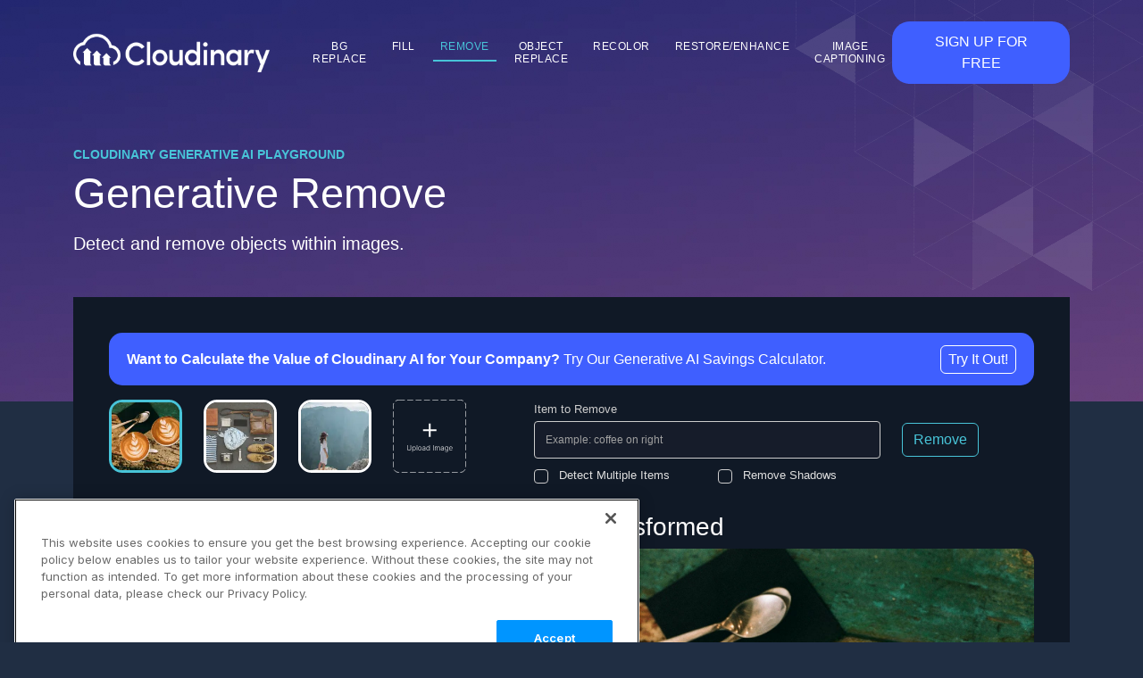

--- FILE ---
content_type: text/html; charset=UTF-8
request_url: https://ai.cloudinary.com/demos/remove
body_size: 2590
content:
<!DOCTYPE html><html id="__next_error__"><head><meta charSet="utf-8"/><link rel="preload" href="/_next/static/chunks/webpack-8d582a917501cbc7.js" as="script"/><link rel="preload" href="/_next/static/chunks/fd9d1056-3881893f43483c7e.js" as="script"/><link rel="preload" href="/_next/static/chunks/596-15646e4de5745a50.js" as="script"/><link rel="preload" href="/_next/static/chunks/main-app-cce5e2fafeab481e.js" as="script"/><title>Cloudinary Generative AI Playground</title><meta name="description" content="Explore Cloudinary&#x27;s extensive set of Generative AI transformations for Image Editing. These powerful features use Generative AI tools such as Diffusion Models and NLP to enhance your team&#x27;s workflow."/><meta name="viewport" content="width=device-width, initial-scale=1"/><meta property="og:title" content="Cloudinary Generative AI Demo Playground"/><meta property="og:description" content="Explore Cloudinary&#x27;s extensive set of Generative AI transformations for Image Editing. These powerful features use Generative AI tools such as Diffusion Models and NLP to enhance your team&#x27;s workflow."/><meta property="og:locale" content="en_US"/><meta property="og:image" content="https://res.cloudinary.com/generative-ai-demos/image/upload/f_auto/q_auto/w_1200/v1696348421/website_assets/opengraph-image_dtujkm.png"/><meta property="og:image:width" content="1300"/><meta property="og:image:height" content="715"/><meta property="og:type" content="website"/><meta name="twitter:card" content="summary"/><meta name="twitter:title" content="Cloudinary Generative AI Demo Playground"/><meta name="twitter:description" content="Explore Cloudinary&#x27;s extensive set of Generative AI transformations for Image Editing. These powerful features use Generative AI tools such as Diffusion Models and NLP to enhance your team&#x27;s workflow."/><meta name="twitter:image" content="https://res.cloudinary.com/generative-ai-demos/image/upload/f_auto/q_auto/w_1200/v1696348421/website_assets/opengraph-image_dtujkm.png"/><meta name="twitter:image:width" content="1300"/><meta name="twitter:image:height" content="715"/><link rel="icon" href="/favicon.ico" type="image/x-icon" sizes="any"/><meta name="next-size-adjust"/><script src="/_next/static/chunks/polyfills-78c92fac7aa8fdd8.js" noModule=""></script></head><body><script src="/_next/static/chunks/webpack-8d582a917501cbc7.js" async=""></script><script src="/_next/static/chunks/fd9d1056-3881893f43483c7e.js" async=""></script><script src="/_next/static/chunks/596-15646e4de5745a50.js" async=""></script><script src="/_next/static/chunks/main-app-cce5e2fafeab481e.js" async=""></script><script>(self.__next_f=self.__next_f||[]).push([0])</script><script>self.__next_f.push([1,"1:HL[\"/_next/static/media/92f44bb82993d879-s.p.woff2\",{\"as\":\"font\",\"type\":\"font/woff2\"}]\n2:HL[\"/_next/static/media/a34f9d1faa5f3315-s.p.woff2\",{\"as\":\"font\",\"type\":\"font/woff2\"}]\n3:HL[\"/_next/static/css/ca9147cced383c88.css\",{\"as\":\"style\"}]\n4:HL[\"/_next/static/css/bb9cc1b0c17a25b3.css\",{\"as\":\"style\"}]\n0:\"$L5\"\n"])</script><script>self.__next_f.push([1,"6:I{\"id\":7948,\"chunks\":[\"272:static/chunks/webpack-8d582a917501cbc7.js\",\"971:static/chunks/fd9d1056-3881893f43483c7e.js\",\"596:static/chunks/596-15646e4de5745a50.js\"],\"name\":\"default\",\"async\":false}\n8:I{\"id\":6628,\"chunks\":[\"272:static/chunks/webpack-8d582a917501cbc7.js\",\"971:static/chunks/fd9d1056-3881893f43483c7e.js\",\"596:static/chunks/596-15646e4de5745a50.js\"],\"name\":\"GlobalError\",\"async\":false}\n9:I{\"id\":7767,\"chunks\":[\"272:static/chunks/webpack-8d582a917501cbc7.js\",\"971:static/chunks/fd9d1056-3881893f4348"])</script><script>self.__next_f.push([1,"3c7e.js\",\"596:static/chunks/596-15646e4de5745a50.js\"],\"name\":\"default\",\"async\":false}\na:I{\"id\":7920,\"chunks\":[\"272:static/chunks/webpack-8d582a917501cbc7.js\",\"971:static/chunks/fd9d1056-3881893f43483c7e.js\",\"596:static/chunks/596-15646e4de5745a50.js\"],\"name\":\"default\",\"async\":false}\nb:I{\"id\":8147,\"chunks\":[\"176:static/chunks/176-100d1652d4e5c4a1.js\",\"598:static/chunks/app/demos/layout-007262a60219c9ca.js\"],\"name\":\"SharedHeader\",\"async\":false}\nc:I{\"id\":4826,\"chunks\":[\"176:static/chunks/176-100d1652d4e5c4a1.j"])</script><script>self.__next_f.push([1,"s\",\"15:static/chunks/15-7a2549dd8a3539ac.js\",\"412:static/chunks/412-9795e94ac3610cd6.js\",\"968:static/chunks/968-fcc829678e8508e5.js\",\"254:static/chunks/app/demos/remove/page-dc07f07c39b36b4d.js\"],\"name\":\"DemoContainer\",\"async\":false}\nd:I{\"id\":6856,\"chunks\":[\"176:static/chunks/176-100d1652d4e5c4a1.js\",\"15:static/chunks/15-7a2549dd8a3539ac.js\",\"412:static/chunks/412-9795e94ac3610cd6.js\",\"968:static/chunks/968-fcc829678e8508e5.js\",\"254:static/chunks/app/demos/remove/page-dc07f07c39b36b4d.js\"],\"name\":\"\",\"async\""])</script><script>self.__next_f.push([1,":false}\ne:I{\"id\":6685,\"chunks\":[\"176:static/chunks/176-100d1652d4e5c4a1.js\",\"598:static/chunks/app/demos/layout-007262a60219c9ca.js\"],\"name\":\"\",\"async\":false}\nf:I{\"id\":3015,\"chunks\":[\"15:static/chunks/15-7a2549dd8a3539ac.js\",\"185:static/chunks/app/layout-f2c36c0130da0105.js\"],\"name\":\"\",\"async\":false}\n"])</script><script>self.__next_f.push([1,"5:[[[\"$\",\"link\",\"0\",{\"rel\":\"stylesheet\",\"href\":\"/_next/static/css/ca9147cced383c88.css\",\"precedence\":\"next\"}],[\"$\",\"link\",\"1\",{\"rel\":\"stylesheet\",\"href\":\"/_next/static/css/bb9cc1b0c17a25b3.css\",\"precedence\":\"next\"}]],[\"$\",\"$L6\",null,{\"buildId\":\"2fp81dYlGiVwR9VDl5eI7\",\"assetPrefix\":\"\",\"initialCanonicalUrl\":\"/demos/remove\",\"initialTree\":[\"\",{\"children\":[\"demos\",{\"children\":[\"remove\",{\"children\":[\"__PAGE__\",{}]}]}]},\"$undefined\",\"$undefined\",true],\"initialHead\":\"$L7\",\"globalErrorComponent\":\"$8\",\"children\":[[\"$\",\"html\",null,{\"lang\":\"en\",\"children\":[[\"$\",\"meta\",null,{\"charSet\":\"utf-8\"}],[\"$\",\"meta\",null,{\"name\":\"viewport\",\"content\":\"width=device-width, initial-scale=1\"}],[\"$\",\"body\",null,{\"className\":\"__className_8b1bf2\",\"children\":[\"$\",\"$L9\",null,{\"parallelRouterKey\":\"children\",\"segmentPath\":[\"children\"],\"error\":\"$undefined\",\"errorStyles\":\"$undefined\",\"loading\":\"$undefined\",\"loadingStyles\":\"$undefined\",\"hasLoading\":false,\"template\":[\"$\",\"$La\",null,{}],\"templateStyles\":\"$undefined\",\"notFound\":\"$undefined\",\"notFoundStyles\":\"$undefined\",\"childProp\":{\"current\":[[\"$\",\"div\",null,{\"id\":\"demoContainer\",\"children\":[[\"$\",\"$Lb\",null,{}],[\"$\",\"main\",null,{\"className\":\"container\",\"children\":[\"$\",\"$L9\",null,{\"parallelRouterKey\":\"children\",\"segmentPath\":[\"children\",\"demos\",\"children\"],\"error\":\"$undefined\",\"errorStyles\":\"$undefined\",\"loading\":\"$undefined\",\"loadingStyles\":\"$undefined\",\"hasLoading\":false,\"template\":[\"$\",\"$La\",null,{}],\"templateStyles\":\"$undefined\",\"notFound\":\"$undefined\",\"notFoundStyles\":\"$undefined\",\"childProp\":{\"current\":[\"$\",\"$L9\",null,{\"parallelRouterKey\":\"children\",\"segmentPath\":[\"children\",\"demos\",\"children\",\"remove\",\"children\"],\"error\":\"$undefined\",\"errorStyles\":\"$undefined\",\"loading\":\"$undefined\",\"loadingStyles\":\"$undefined\",\"hasLoading\":false,\"template\":[\"$\",\"$La\",null,{}],\"templateStyles\":\"$undefined\",\"notFound\":\"$undefined\",\"notFoundStyles\":\"$undefined\",\"childProp\":{\"current\":[[[\"$\",\"hgroup\",null,{\"className\":\"demoHeader mt-3 mb-5\",\"children\":[[\"$\",\"h2\",null,{\"children\":\"Cloudinary Generative AI Playground\"}],[\"$\",\"h1\",null,{\"className\":\"mb-3\",\"children\":\"Generative Remove\"}],[\"$\",\"h4\",null,{\"children\":\"Detect and remove objects within images.\"}]]}],[\"$\",\"$Lc\",null,{\"demo\":\"remove\"}],[\"$\",\"$Ld\",null,{\"demo\":\"remove\"}]],null],\"segment\":\"__PAGE__\"},\"styles\":[]}],\"segment\":\"remove\"},\"styles\":[]}]}],[\"$\",\"footer\",null,{\"children\":[\"$\",\"div\",null,{\"className\":\"container\",\"children\":[\"$\",\"div\",null,{\"className\":\"row mt-4 mb-4\",\"children\":[[\"$\",\"div\",null,{\"className\":\"col-md-3\",\"id\":\"logo\",\"children\":[\"$\",\"a\",null,{\"href\":\"https://cloudinary.com/\",\"children\":[\"$\",\"img\",null,{\"src\":\"https://cloudinary-marketing-res.cloudinary.com/image/upload/v1692882811/Group_912_1.png\",\"alt\":\"Cloudinary\",\"className\":\"img-fluid\"}]}]}],[\"$\",\"div\",null,{\"className\":\"col-md-9 text-end pt-4 small\",\"id\":\"logo\",\"children\":[\"© 2023 Cloudinary. All Rights Reserved | \",[\"$\",\"$Le\",null,{\"href\":\"/terms\",\"children\":\"Terms\"}],\" | \",[\"$\",\"$Le\",null,{\"href\":\"https://cloudinary.com\",\"target\":\"_blank\",\"children\":\"Cloudinary.com\"}]]}]]}]}]}]]}],null],\"segment\":\"demos\"},\"styles\":[]}]}],[\"$\",\"$Lf\",null,{\"id\":\"google-tag-manager\",\"strategy\":\"afterInteractive\",\"children\":\"\\n            (function(w,d,s,l,i){w[l]=w[l]||[];w[l].push({'gtm.start':\\nnew Date().getTime(),event:'gtm.js'});var f=d.getElementsByTagName(s)[0],\\nj=d.createElement(s),dl=l!='dataLayer'?'\u0026l='+l:'';j.async=true;j.src=\\n'https://www.googletagmanager.com/gtm.js?id='+i+dl;f.parentNode.insertBefore(j,f);\\n})(window,document,'script','dataLayer','GTM-5BS5ZV');\\n        \"}]]}],null]}]]\n"])</script><script>self.__next_f.push([1,"7:[[\"$\",\"meta\",\"0\",{\"charSet\":\"utf-8\"}],[\"$\",\"title\",\"1\",{\"children\":\"Cloudinary Generative AI Playground\"}],[\"$\",\"meta\",\"2\",{\"name\":\"description\",\"content\":\"Explore Cloudinary's extensive set of Generative AI transformations for Image Editing. These powerful features use Generative AI tools such as Diffusion Models and NLP to enhance your team's workflow.\"}],[\"$\",\"meta\",\"3\",{\"name\":\"viewport\",\"content\":\"width=device-width, initial-scale=1\"}],[\"$\",\"meta\",\"4\",{\"property\":\"og:title\",\"content\":\"Cloudinary Generative AI Demo Playground\"}],[\"$\",\"meta\",\"5\",{\"property\":\"og:description\",\"content\":\"Explore Cloudinary's extensive set of Generative AI transformations for Image Editing. These powerful features use Generative AI tools such as Diffusion Models and NLP to enhance your team's workflow.\"}],[\"$\",\"meta\",\"6\",{\"property\":\"og:locale\",\"content\":\"en_US\"}],[\"$\",\"meta\",\"7\",{\"property\":\"og:image\",\"content\":\"https://res.cloudinary.com/generative-ai-demos/image/upload/f_auto/q_auto/w_1200/v1696348421/website_assets/opengraph-image_dtujkm.png\"}],[\"$\",\"meta\",\"8\",{\"property\":\"og:image:width\",\"content\":\"1300\"}],[\"$\",\"meta\",\"9\",{\"property\":\"og:image:height\",\"content\":\"715\"}],[\"$\",\"meta\",\"10\",{\"property\":\"og:type\",\"content\":\"website\"}],[\"$\",\"meta\",\"11\",{\"name\":\"twitter:card\",\"content\":\"summary\"}],[\"$\",\"meta\",\"12\",{\"name\":\"twitter:title\",\"content\":\"Cloudinary Generative AI Demo Playground\"}],[\"$\",\"meta\",\"13\",{\"name\":\"twitter:description\",\"content\":\"Explore Cloudinary's extensive set of Generative AI transformations for Image Editing. These powerful features use Generative AI tools such as Diffusion Models and NLP to enhance your team's workflow.\"}],[\"$\",\"meta\",\"14\",{\"name\":\"twitter:image\",\"content\":\"https://res.cloudinary.com/generative-ai-demos/image/upload/f_auto/q_auto/w_1200/v1696348421/website_assets/opengraph-image_dtujkm.png\"}],[\"$\",\"meta\",\"15\",{\"name\":\"twitter:image:width\",\"content\":\"1300\"}],[\"$\",\"meta\",\"16\",{\"name\":\"twitter:image:height\",\"content\":\"715\"}],[\"$\",\"link\",\"17\",{\"rel\":\"icon\",\"href\":\"/favicon.ico\",\"type\":\"image/x-icon\",\"sizes\":\"any\"}],[\"$\",\"meta\",\"18\",{\"name\":\"next-size-adjust\"}]]\n"])</script>
<script async id="netlify-rum-container" src="/.netlify/scripts/rum" data-netlify-rum-site-id="4b190b10-9a3e-4dcb-a723-2a2b74d274ac" data-netlify-deploy-branch="master" data-netlify-deploy-context="production" data-netlify-cwv-token="eyJhbGciOiJIUzI1NiIsInR5cCI6IkpXVCJ9.eyJzaXRlX2lkIjoiNGIxOTBiMTAtOWEzZS00ZGNiLWE3MjMtMmEyYjc0ZDI3NGFjIiwiYWNjb3VudF9pZCI6IjYwNzVlMDYxN2UwNTMyMDQ2MTNjYTUzYSIsImRlcGxveV9pZCI6IjY2YzhlZmM1OWIyMDUwMDAwODMxZGY0YyIsImlzc3VlciI6Im5mc2VydmVyIn0.Ry-IHYydGDU44APU5X9QV_ASF5DR-jPH2-mXmp7oyVg"></script></body></html>

--- FILE ---
content_type: text/css; charset=UTF-8
request_url: https://ai.cloudinary.com/_next/static/css/bb9cc1b0c17a25b3.css
body_size: 2319
content:
@font-face{font-family:__Inter_8b1bf2;font-style:normal;font-weight:200;font-display:swap;src:url(/_next/static/media/55c55f0601d81cf3-s.woff2) format("woff2");unicode-range:U+0460-052f,U+1c80-1c88,U+20b4,U+2de0-2dff,U+a640-a69f,U+fe2e-fe2f}@font-face{font-family:__Inter_8b1bf2;font-style:normal;font-weight:200;font-display:swap;src:url(/_next/static/media/26a46d62cd723877-s.woff2) format("woff2");unicode-range:U+0301,U+0400-045f,U+0490-0491,U+04b0-04b1,U+2116}@font-face{font-family:__Inter_8b1bf2;font-style:normal;font-weight:200;font-display:swap;src:url(/_next/static/media/97e0cb1ae144a2a9-s.woff2) format("woff2");unicode-range:U+1f??}@font-face{font-family:__Inter_8b1bf2;font-style:normal;font-weight:200;font-display:swap;src:url(/_next/static/media/581909926a08bbc8-s.woff2) format("woff2");unicode-range:U+0370-0377,U+037a-037f,U+0384-038a,U+038c,U+038e-03a1,U+03a3-03ff}@font-face{font-family:__Inter_8b1bf2;font-style:normal;font-weight:200;font-display:swap;src:url(/_next/static/media/df0a9ae256c0569c-s.woff2) format("woff2");unicode-range:U+0102-0103,U+0110-0111,U+0128-0129,U+0168-0169,U+01a0-01a1,U+01af-01b0,U+0300-0301,U+0303-0304,U+0308-0309,U+0323,U+0329,U+1ea0-1ef9,U+20ab}@font-face{font-family:__Inter_8b1bf2;font-style:normal;font-weight:200;font-display:swap;src:url(/_next/static/media/6d93bde91c0c2823-s.woff2) format("woff2");unicode-range:U+0100-02af,U+0304,U+0308,U+0329,U+1e00-1e9f,U+1ef2-1eff,U+2020,U+20a0-20ab,U+20ad-20c0,U+2113,U+2c60-2c7f,U+a720-a7ff}@font-face{font-family:__Inter_8b1bf2;font-style:normal;font-weight:200;font-display:swap;src:url(/_next/static/media/a34f9d1faa5f3315-s.p.woff2) format("woff2");unicode-range:U+00??,U+0131,U+0152-0153,U+02bb-02bc,U+02c6,U+02da,U+02dc,U+0304,U+0308,U+0329,U+2000-206f,U+2074,U+20ac,U+2122,U+2191,U+2193,U+2212,U+2215,U+feff,U+fffd}@font-face{font-family:__Inter_8b1bf2;font-style:normal;font-weight:300;font-display:swap;src:url(/_next/static/media/55c55f0601d81cf3-s.woff2) format("woff2");unicode-range:U+0460-052f,U+1c80-1c88,U+20b4,U+2de0-2dff,U+a640-a69f,U+fe2e-fe2f}@font-face{font-family:__Inter_8b1bf2;font-style:normal;font-weight:300;font-display:swap;src:url(/_next/static/media/26a46d62cd723877-s.woff2) format("woff2");unicode-range:U+0301,U+0400-045f,U+0490-0491,U+04b0-04b1,U+2116}@font-face{font-family:__Inter_8b1bf2;font-style:normal;font-weight:300;font-display:swap;src:url(/_next/static/media/97e0cb1ae144a2a9-s.woff2) format("woff2");unicode-range:U+1f??}@font-face{font-family:__Inter_8b1bf2;font-style:normal;font-weight:300;font-display:swap;src:url(/_next/static/media/581909926a08bbc8-s.woff2) format("woff2");unicode-range:U+0370-0377,U+037a-037f,U+0384-038a,U+038c,U+038e-03a1,U+03a3-03ff}@font-face{font-family:__Inter_8b1bf2;font-style:normal;font-weight:300;font-display:swap;src:url(/_next/static/media/df0a9ae256c0569c-s.woff2) format("woff2");unicode-range:U+0102-0103,U+0110-0111,U+0128-0129,U+0168-0169,U+01a0-01a1,U+01af-01b0,U+0300-0301,U+0303-0304,U+0308-0309,U+0323,U+0329,U+1ea0-1ef9,U+20ab}@font-face{font-family:__Inter_8b1bf2;font-style:normal;font-weight:300;font-display:swap;src:url(/_next/static/media/6d93bde91c0c2823-s.woff2) format("woff2");unicode-range:U+0100-02af,U+0304,U+0308,U+0329,U+1e00-1e9f,U+1ef2-1eff,U+2020,U+20a0-20ab,U+20ad-20c0,U+2113,U+2c60-2c7f,U+a720-a7ff}@font-face{font-family:__Inter_8b1bf2;font-style:normal;font-weight:300;font-display:swap;src:url(/_next/static/media/a34f9d1faa5f3315-s.p.woff2) format("woff2");unicode-range:U+00??,U+0131,U+0152-0153,U+02bb-02bc,U+02c6,U+02da,U+02dc,U+0304,U+0308,U+0329,U+2000-206f,U+2074,U+20ac,U+2122,U+2191,U+2193,U+2212,U+2215,U+feff,U+fffd}@font-face{font-family:__Inter_8b1bf2;font-style:normal;font-weight:400;font-display:swap;src:url(/_next/static/media/55c55f0601d81cf3-s.woff2) format("woff2");unicode-range:U+0460-052f,U+1c80-1c88,U+20b4,U+2de0-2dff,U+a640-a69f,U+fe2e-fe2f}@font-face{font-family:__Inter_8b1bf2;font-style:normal;font-weight:400;font-display:swap;src:url(/_next/static/media/26a46d62cd723877-s.woff2) format("woff2");unicode-range:U+0301,U+0400-045f,U+0490-0491,U+04b0-04b1,U+2116}@font-face{font-family:__Inter_8b1bf2;font-style:normal;font-weight:400;font-display:swap;src:url(/_next/static/media/97e0cb1ae144a2a9-s.woff2) format("woff2");unicode-range:U+1f??}@font-face{font-family:__Inter_8b1bf2;font-style:normal;font-weight:400;font-display:swap;src:url(/_next/static/media/581909926a08bbc8-s.woff2) format("woff2");unicode-range:U+0370-0377,U+037a-037f,U+0384-038a,U+038c,U+038e-03a1,U+03a3-03ff}@font-face{font-family:__Inter_8b1bf2;font-style:normal;font-weight:400;font-display:swap;src:url(/_next/static/media/df0a9ae256c0569c-s.woff2) format("woff2");unicode-range:U+0102-0103,U+0110-0111,U+0128-0129,U+0168-0169,U+01a0-01a1,U+01af-01b0,U+0300-0301,U+0303-0304,U+0308-0309,U+0323,U+0329,U+1ea0-1ef9,U+20ab}@font-face{font-family:__Inter_8b1bf2;font-style:normal;font-weight:400;font-display:swap;src:url(/_next/static/media/6d93bde91c0c2823-s.woff2) format("woff2");unicode-range:U+0100-02af,U+0304,U+0308,U+0329,U+1e00-1e9f,U+1ef2-1eff,U+2020,U+20a0-20ab,U+20ad-20c0,U+2113,U+2c60-2c7f,U+a720-a7ff}@font-face{font-family:__Inter_8b1bf2;font-style:normal;font-weight:400;font-display:swap;src:url(/_next/static/media/a34f9d1faa5f3315-s.p.woff2) format("woff2");unicode-range:U+00??,U+0131,U+0152-0153,U+02bb-02bc,U+02c6,U+02da,U+02dc,U+0304,U+0308,U+0329,U+2000-206f,U+2074,U+20ac,U+2122,U+2191,U+2193,U+2212,U+2215,U+feff,U+fffd}@font-face{font-family:__Inter_8b1bf2;font-style:normal;font-weight:500;font-display:swap;src:url(/_next/static/media/55c55f0601d81cf3-s.woff2) format("woff2");unicode-range:U+0460-052f,U+1c80-1c88,U+20b4,U+2de0-2dff,U+a640-a69f,U+fe2e-fe2f}@font-face{font-family:__Inter_8b1bf2;font-style:normal;font-weight:500;font-display:swap;src:url(/_next/static/media/26a46d62cd723877-s.woff2) format("woff2");unicode-range:U+0301,U+0400-045f,U+0490-0491,U+04b0-04b1,U+2116}@font-face{font-family:__Inter_8b1bf2;font-style:normal;font-weight:500;font-display:swap;src:url(/_next/static/media/97e0cb1ae144a2a9-s.woff2) format("woff2");unicode-range:U+1f??}@font-face{font-family:__Inter_8b1bf2;font-style:normal;font-weight:500;font-display:swap;src:url(/_next/static/media/581909926a08bbc8-s.woff2) format("woff2");unicode-range:U+0370-0377,U+037a-037f,U+0384-038a,U+038c,U+038e-03a1,U+03a3-03ff}@font-face{font-family:__Inter_8b1bf2;font-style:normal;font-weight:500;font-display:swap;src:url(/_next/static/media/df0a9ae256c0569c-s.woff2) format("woff2");unicode-range:U+0102-0103,U+0110-0111,U+0128-0129,U+0168-0169,U+01a0-01a1,U+01af-01b0,U+0300-0301,U+0303-0304,U+0308-0309,U+0323,U+0329,U+1ea0-1ef9,U+20ab}@font-face{font-family:__Inter_8b1bf2;font-style:normal;font-weight:500;font-display:swap;src:url(/_next/static/media/6d93bde91c0c2823-s.woff2) format("woff2");unicode-range:U+0100-02af,U+0304,U+0308,U+0329,U+1e00-1e9f,U+1ef2-1eff,U+2020,U+20a0-20ab,U+20ad-20c0,U+2113,U+2c60-2c7f,U+a720-a7ff}@font-face{font-family:__Inter_8b1bf2;font-style:normal;font-weight:500;font-display:swap;src:url(/_next/static/media/a34f9d1faa5f3315-s.p.woff2) format("woff2");unicode-range:U+00??,U+0131,U+0152-0153,U+02bb-02bc,U+02c6,U+02da,U+02dc,U+0304,U+0308,U+0329,U+2000-206f,U+2074,U+20ac,U+2122,U+2191,U+2193,U+2212,U+2215,U+feff,U+fffd}@font-face{font-family:__Inter_8b1bf2;font-style:normal;font-weight:600;font-display:swap;src:url(/_next/static/media/55c55f0601d81cf3-s.woff2) format("woff2");unicode-range:U+0460-052f,U+1c80-1c88,U+20b4,U+2de0-2dff,U+a640-a69f,U+fe2e-fe2f}@font-face{font-family:__Inter_8b1bf2;font-style:normal;font-weight:600;font-display:swap;src:url(/_next/static/media/26a46d62cd723877-s.woff2) format("woff2");unicode-range:U+0301,U+0400-045f,U+0490-0491,U+04b0-04b1,U+2116}@font-face{font-family:__Inter_8b1bf2;font-style:normal;font-weight:600;font-display:swap;src:url(/_next/static/media/97e0cb1ae144a2a9-s.woff2) format("woff2");unicode-range:U+1f??}@font-face{font-family:__Inter_8b1bf2;font-style:normal;font-weight:600;font-display:swap;src:url(/_next/static/media/581909926a08bbc8-s.woff2) format("woff2");unicode-range:U+0370-0377,U+037a-037f,U+0384-038a,U+038c,U+038e-03a1,U+03a3-03ff}@font-face{font-family:__Inter_8b1bf2;font-style:normal;font-weight:600;font-display:swap;src:url(/_next/static/media/df0a9ae256c0569c-s.woff2) format("woff2");unicode-range:U+0102-0103,U+0110-0111,U+0128-0129,U+0168-0169,U+01a0-01a1,U+01af-01b0,U+0300-0301,U+0303-0304,U+0308-0309,U+0323,U+0329,U+1ea0-1ef9,U+20ab}@font-face{font-family:__Inter_8b1bf2;font-style:normal;font-weight:600;font-display:swap;src:url(/_next/static/media/6d93bde91c0c2823-s.woff2) format("woff2");unicode-range:U+0100-02af,U+0304,U+0308,U+0329,U+1e00-1e9f,U+1ef2-1eff,U+2020,U+20a0-20ab,U+20ad-20c0,U+2113,U+2c60-2c7f,U+a720-a7ff}@font-face{font-family:__Inter_8b1bf2;font-style:normal;font-weight:600;font-display:swap;src:url(/_next/static/media/a34f9d1faa5f3315-s.p.woff2) format("woff2");unicode-range:U+00??,U+0131,U+0152-0153,U+02bb-02bc,U+02c6,U+02da,U+02dc,U+0304,U+0308,U+0329,U+2000-206f,U+2074,U+20ac,U+2122,U+2191,U+2193,U+2212,U+2215,U+feff,U+fffd}@font-face{font-family:__Inter_8b1bf2;font-style:normal;font-weight:700;font-display:swap;src:url(/_next/static/media/55c55f0601d81cf3-s.woff2) format("woff2");unicode-range:U+0460-052f,U+1c80-1c88,U+20b4,U+2de0-2dff,U+a640-a69f,U+fe2e-fe2f}@font-face{font-family:__Inter_8b1bf2;font-style:normal;font-weight:700;font-display:swap;src:url(/_next/static/media/26a46d62cd723877-s.woff2) format("woff2");unicode-range:U+0301,U+0400-045f,U+0490-0491,U+04b0-04b1,U+2116}@font-face{font-family:__Inter_8b1bf2;font-style:normal;font-weight:700;font-display:swap;src:url(/_next/static/media/97e0cb1ae144a2a9-s.woff2) format("woff2");unicode-range:U+1f??}@font-face{font-family:__Inter_8b1bf2;font-style:normal;font-weight:700;font-display:swap;src:url(/_next/static/media/581909926a08bbc8-s.woff2) format("woff2");unicode-range:U+0370-0377,U+037a-037f,U+0384-038a,U+038c,U+038e-03a1,U+03a3-03ff}@font-face{font-family:__Inter_8b1bf2;font-style:normal;font-weight:700;font-display:swap;src:url(/_next/static/media/df0a9ae256c0569c-s.woff2) format("woff2");unicode-range:U+0102-0103,U+0110-0111,U+0128-0129,U+0168-0169,U+01a0-01a1,U+01af-01b0,U+0300-0301,U+0303-0304,U+0308-0309,U+0323,U+0329,U+1ea0-1ef9,U+20ab}@font-face{font-family:__Inter_8b1bf2;font-style:normal;font-weight:700;font-display:swap;src:url(/_next/static/media/6d93bde91c0c2823-s.woff2) format("woff2");unicode-range:U+0100-02af,U+0304,U+0308,U+0329,U+1e00-1e9f,U+1ef2-1eff,U+2020,U+20a0-20ab,U+20ad-20c0,U+2113,U+2c60-2c7f,U+a720-a7ff}@font-face{font-family:__Inter_8b1bf2;font-style:normal;font-weight:700;font-display:swap;src:url(/_next/static/media/a34f9d1faa5f3315-s.p.woff2) format("woff2");unicode-range:U+00??,U+0131,U+0152-0153,U+02bb-02bc,U+02c6,U+02da,U+02dc,U+0304,U+0308,U+0329,U+2000-206f,U+2074,U+20ac,U+2122,U+2191,U+2193,U+2212,U+2215,U+feff,U+fffd}@font-face{font-family:__Inter_Fallback_8b1bf2;src:local("Arial");ascent-override:90.20%;descent-override:22.48%;line-gap-override:0.00%;size-adjust:107.40%}.__className_8b1bf2{font-family:__Inter_8b1bf2,__Inter_Fallback_8b1bf2;font-style:normal}@font-face{font-family:__Roboto_Mono_9317f7;font-style:normal;font-weight:100;font-display:swap;src:url(/_next/static/media/ffff0c425fbeefe6-s.woff2) format("woff2");unicode-range:U+0460-052f,U+1c80-1c88,U+20b4,U+2de0-2dff,U+a640-a69f,U+fe2e-fe2f}@font-face{font-family:__Roboto_Mono_9317f7;font-style:normal;font-weight:100;font-display:swap;src:url(/_next/static/media/c21b67b0a36892e5-s.woff2) format("woff2");unicode-range:U+0301,U+0400-045f,U+0490-0491,U+04b0-04b1,U+2116}@font-face{font-family:__Roboto_Mono_9317f7;font-style:normal;font-weight:100;font-display:swap;src:url(/_next/static/media/c5a3bf8cfa32037a-s.woff2) format("woff2");unicode-range:U+0370-0377,U+037a-037f,U+0384-038a,U+038c,U+038e-03a1,U+03a3-03ff}@font-face{font-family:__Roboto_Mono_9317f7;font-style:normal;font-weight:100;font-display:swap;src:url(/_next/static/media/b2f7755ffc613443-s.woff2) format("woff2");unicode-range:U+0102-0103,U+0110-0111,U+0128-0129,U+0168-0169,U+01a0-01a1,U+01af-01b0,U+0300-0301,U+0303-0304,U+0308-0309,U+0323,U+0329,U+1ea0-1ef9,U+20ab}@font-face{font-family:__Roboto_Mono_9317f7;font-style:normal;font-weight:100;font-display:swap;src:url(/_next/static/media/369c6e283c5acc6e-s.woff2) format("woff2");unicode-range:U+0100-02af,U+0304,U+0308,U+0329,U+1e00-1e9f,U+1ef2-1eff,U+2020,U+20a0-20ab,U+20ad-20c0,U+2113,U+2c60-2c7f,U+a720-a7ff}@font-face{font-family:__Roboto_Mono_9317f7;font-style:normal;font-weight:100;font-display:swap;src:url(/_next/static/media/92f44bb82993d879-s.p.woff2) format("woff2");unicode-range:U+00??,U+0131,U+0152-0153,U+02bb-02bc,U+02c6,U+02da,U+02dc,U+0304,U+0308,U+0329,U+2000-206f,U+2074,U+20ac,U+2122,U+2191,U+2193,U+2212,U+2215,U+feff,U+fffd}@font-face{font-family:__Roboto_Mono_9317f7;font-style:normal;font-weight:200;font-display:swap;src:url(/_next/static/media/ffff0c425fbeefe6-s.woff2) format("woff2");unicode-range:U+0460-052f,U+1c80-1c88,U+20b4,U+2de0-2dff,U+a640-a69f,U+fe2e-fe2f}@font-face{font-family:__Roboto_Mono_9317f7;font-style:normal;font-weight:200;font-display:swap;src:url(/_next/static/media/c21b67b0a36892e5-s.woff2) format("woff2");unicode-range:U+0301,U+0400-045f,U+0490-0491,U+04b0-04b1,U+2116}@font-face{font-family:__Roboto_Mono_9317f7;font-style:normal;font-weight:200;font-display:swap;src:url(/_next/static/media/c5a3bf8cfa32037a-s.woff2) format("woff2");unicode-range:U+0370-0377,U+037a-037f,U+0384-038a,U+038c,U+038e-03a1,U+03a3-03ff}@font-face{font-family:__Roboto_Mono_9317f7;font-style:normal;font-weight:200;font-display:swap;src:url(/_next/static/media/b2f7755ffc613443-s.woff2) format("woff2");unicode-range:U+0102-0103,U+0110-0111,U+0128-0129,U+0168-0169,U+01a0-01a1,U+01af-01b0,U+0300-0301,U+0303-0304,U+0308-0309,U+0323,U+0329,U+1ea0-1ef9,U+20ab}@font-face{font-family:__Roboto_Mono_9317f7;font-style:normal;font-weight:200;font-display:swap;src:url(/_next/static/media/369c6e283c5acc6e-s.woff2) format("woff2");unicode-range:U+0100-02af,U+0304,U+0308,U+0329,U+1e00-1e9f,U+1ef2-1eff,U+2020,U+20a0-20ab,U+20ad-20c0,U+2113,U+2c60-2c7f,U+a720-a7ff}@font-face{font-family:__Roboto_Mono_9317f7;font-style:normal;font-weight:200;font-display:swap;src:url(/_next/static/media/92f44bb82993d879-s.p.woff2) format("woff2");unicode-range:U+00??,U+0131,U+0152-0153,U+02bb-02bc,U+02c6,U+02da,U+02dc,U+0304,U+0308,U+0329,U+2000-206f,U+2074,U+20ac,U+2122,U+2191,U+2193,U+2212,U+2215,U+feff,U+fffd}@font-face{font-family:__Roboto_Mono_9317f7;font-style:normal;font-weight:300;font-display:swap;src:url(/_next/static/media/ffff0c425fbeefe6-s.woff2) format("woff2");unicode-range:U+0460-052f,U+1c80-1c88,U+20b4,U+2de0-2dff,U+a640-a69f,U+fe2e-fe2f}@font-face{font-family:__Roboto_Mono_9317f7;font-style:normal;font-weight:300;font-display:swap;src:url(/_next/static/media/c21b67b0a36892e5-s.woff2) format("woff2");unicode-range:U+0301,U+0400-045f,U+0490-0491,U+04b0-04b1,U+2116}@font-face{font-family:__Roboto_Mono_9317f7;font-style:normal;font-weight:300;font-display:swap;src:url(/_next/static/media/c5a3bf8cfa32037a-s.woff2) format("woff2");unicode-range:U+0370-0377,U+037a-037f,U+0384-038a,U+038c,U+038e-03a1,U+03a3-03ff}@font-face{font-family:__Roboto_Mono_9317f7;font-style:normal;font-weight:300;font-display:swap;src:url(/_next/static/media/b2f7755ffc613443-s.woff2) format("woff2");unicode-range:U+0102-0103,U+0110-0111,U+0128-0129,U+0168-0169,U+01a0-01a1,U+01af-01b0,U+0300-0301,U+0303-0304,U+0308-0309,U+0323,U+0329,U+1ea0-1ef9,U+20ab}@font-face{font-family:__Roboto_Mono_9317f7;font-style:normal;font-weight:300;font-display:swap;src:url(/_next/static/media/369c6e283c5acc6e-s.woff2) format("woff2");unicode-range:U+0100-02af,U+0304,U+0308,U+0329,U+1e00-1e9f,U+1ef2-1eff,U+2020,U+20a0-20ab,U+20ad-20c0,U+2113,U+2c60-2c7f,U+a720-a7ff}@font-face{font-family:__Roboto_Mono_9317f7;font-style:normal;font-weight:300;font-display:swap;src:url(/_next/static/media/92f44bb82993d879-s.p.woff2) format("woff2");unicode-range:U+00??,U+0131,U+0152-0153,U+02bb-02bc,U+02c6,U+02da,U+02dc,U+0304,U+0308,U+0329,U+2000-206f,U+2074,U+20ac,U+2122,U+2191,U+2193,U+2212,U+2215,U+feff,U+fffd}@font-face{font-family:__Roboto_Mono_9317f7;font-style:normal;font-weight:400;font-display:swap;src:url(/_next/static/media/ffff0c425fbeefe6-s.woff2) format("woff2");unicode-range:U+0460-052f,U+1c80-1c88,U+20b4,U+2de0-2dff,U+a640-a69f,U+fe2e-fe2f}@font-face{font-family:__Roboto_Mono_9317f7;font-style:normal;font-weight:400;font-display:swap;src:url(/_next/static/media/c21b67b0a36892e5-s.woff2) format("woff2");unicode-range:U+0301,U+0400-045f,U+0490-0491,U+04b0-04b1,U+2116}@font-face{font-family:__Roboto_Mono_9317f7;font-style:normal;font-weight:400;font-display:swap;src:url(/_next/static/media/c5a3bf8cfa32037a-s.woff2) format("woff2");unicode-range:U+0370-0377,U+037a-037f,U+0384-038a,U+038c,U+038e-03a1,U+03a3-03ff}@font-face{font-family:__Roboto_Mono_9317f7;font-style:normal;font-weight:400;font-display:swap;src:url(/_next/static/media/b2f7755ffc613443-s.woff2) format("woff2");unicode-range:U+0102-0103,U+0110-0111,U+0128-0129,U+0168-0169,U+01a0-01a1,U+01af-01b0,U+0300-0301,U+0303-0304,U+0308-0309,U+0323,U+0329,U+1ea0-1ef9,U+20ab}@font-face{font-family:__Roboto_Mono_9317f7;font-style:normal;font-weight:400;font-display:swap;src:url(/_next/static/media/369c6e283c5acc6e-s.woff2) format("woff2");unicode-range:U+0100-02af,U+0304,U+0308,U+0329,U+1e00-1e9f,U+1ef2-1eff,U+2020,U+20a0-20ab,U+20ad-20c0,U+2113,U+2c60-2c7f,U+a720-a7ff}@font-face{font-family:__Roboto_Mono_9317f7;font-style:normal;font-weight:400;font-display:swap;src:url(/_next/static/media/92f44bb82993d879-s.p.woff2) format("woff2");unicode-range:U+00??,U+0131,U+0152-0153,U+02bb-02bc,U+02c6,U+02da,U+02dc,U+0304,U+0308,U+0329,U+2000-206f,U+2074,U+20ac,U+2122,U+2191,U+2193,U+2212,U+2215,U+feff,U+fffd}@font-face{font-family:__Roboto_Mono_9317f7;font-style:normal;font-weight:500;font-display:swap;src:url(/_next/static/media/ffff0c425fbeefe6-s.woff2) format("woff2");unicode-range:U+0460-052f,U+1c80-1c88,U+20b4,U+2de0-2dff,U+a640-a69f,U+fe2e-fe2f}@font-face{font-family:__Roboto_Mono_9317f7;font-style:normal;font-weight:500;font-display:swap;src:url(/_next/static/media/c21b67b0a36892e5-s.woff2) format("woff2");unicode-range:U+0301,U+0400-045f,U+0490-0491,U+04b0-04b1,U+2116}@font-face{font-family:__Roboto_Mono_9317f7;font-style:normal;font-weight:500;font-display:swap;src:url(/_next/static/media/c5a3bf8cfa32037a-s.woff2) format("woff2");unicode-range:U+0370-0377,U+037a-037f,U+0384-038a,U+038c,U+038e-03a1,U+03a3-03ff}@font-face{font-family:__Roboto_Mono_9317f7;font-style:normal;font-weight:500;font-display:swap;src:url(/_next/static/media/b2f7755ffc613443-s.woff2) format("woff2");unicode-range:U+0102-0103,U+0110-0111,U+0128-0129,U+0168-0169,U+01a0-01a1,U+01af-01b0,U+0300-0301,U+0303-0304,U+0308-0309,U+0323,U+0329,U+1ea0-1ef9,U+20ab}@font-face{font-family:__Roboto_Mono_9317f7;font-style:normal;font-weight:500;font-display:swap;src:url(/_next/static/media/369c6e283c5acc6e-s.woff2) format("woff2");unicode-range:U+0100-02af,U+0304,U+0308,U+0329,U+1e00-1e9f,U+1ef2-1eff,U+2020,U+20a0-20ab,U+20ad-20c0,U+2113,U+2c60-2c7f,U+a720-a7ff}@font-face{font-family:__Roboto_Mono_9317f7;font-style:normal;font-weight:500;font-display:swap;src:url(/_next/static/media/92f44bb82993d879-s.p.woff2) format("woff2");unicode-range:U+00??,U+0131,U+0152-0153,U+02bb-02bc,U+02c6,U+02da,U+02dc,U+0304,U+0308,U+0329,U+2000-206f,U+2074,U+20ac,U+2122,U+2191,U+2193,U+2212,U+2215,U+feff,U+fffd}@font-face{font-family:__Roboto_Mono_9317f7;font-style:normal;font-weight:600;font-display:swap;src:url(/_next/static/media/ffff0c425fbeefe6-s.woff2) format("woff2");unicode-range:U+0460-052f,U+1c80-1c88,U+20b4,U+2de0-2dff,U+a640-a69f,U+fe2e-fe2f}@font-face{font-family:__Roboto_Mono_9317f7;font-style:normal;font-weight:600;font-display:swap;src:url(/_next/static/media/c21b67b0a36892e5-s.woff2) format("woff2");unicode-range:U+0301,U+0400-045f,U+0490-0491,U+04b0-04b1,U+2116}@font-face{font-family:__Roboto_Mono_9317f7;font-style:normal;font-weight:600;font-display:swap;src:url(/_next/static/media/c5a3bf8cfa32037a-s.woff2) format("woff2");unicode-range:U+0370-0377,U+037a-037f,U+0384-038a,U+038c,U+038e-03a1,U+03a3-03ff}@font-face{font-family:__Roboto_Mono_9317f7;font-style:normal;font-weight:600;font-display:swap;src:url(/_next/static/media/b2f7755ffc613443-s.woff2) format("woff2");unicode-range:U+0102-0103,U+0110-0111,U+0128-0129,U+0168-0169,U+01a0-01a1,U+01af-01b0,U+0300-0301,U+0303-0304,U+0308-0309,U+0323,U+0329,U+1ea0-1ef9,U+20ab}@font-face{font-family:__Roboto_Mono_9317f7;font-style:normal;font-weight:600;font-display:swap;src:url(/_next/static/media/369c6e283c5acc6e-s.woff2) format("woff2");unicode-range:U+0100-02af,U+0304,U+0308,U+0329,U+1e00-1e9f,U+1ef2-1eff,U+2020,U+20a0-20ab,U+20ad-20c0,U+2113,U+2c60-2c7f,U+a720-a7ff}@font-face{font-family:__Roboto_Mono_9317f7;font-style:normal;font-weight:600;font-display:swap;src:url(/_next/static/media/92f44bb82993d879-s.p.woff2) format("woff2");unicode-range:U+00??,U+0131,U+0152-0153,U+02bb-02bc,U+02c6,U+02da,U+02dc,U+0304,U+0308,U+0329,U+2000-206f,U+2074,U+20ac,U+2122,U+2191,U+2193,U+2212,U+2215,U+feff,U+fffd}@font-face{font-family:__Roboto_Mono_9317f7;font-style:normal;font-weight:700;font-display:swap;src:url(/_next/static/media/ffff0c425fbeefe6-s.woff2) format("woff2");unicode-range:U+0460-052f,U+1c80-1c88,U+20b4,U+2de0-2dff,U+a640-a69f,U+fe2e-fe2f}@font-face{font-family:__Roboto_Mono_9317f7;font-style:normal;font-weight:700;font-display:swap;src:url(/_next/static/media/c21b67b0a36892e5-s.woff2) format("woff2");unicode-range:U+0301,U+0400-045f,U+0490-0491,U+04b0-04b1,U+2116}@font-face{font-family:__Roboto_Mono_9317f7;font-style:normal;font-weight:700;font-display:swap;src:url(/_next/static/media/c5a3bf8cfa32037a-s.woff2) format("woff2");unicode-range:U+0370-0377,U+037a-037f,U+0384-038a,U+038c,U+038e-03a1,U+03a3-03ff}@font-face{font-family:__Roboto_Mono_9317f7;font-style:normal;font-weight:700;font-display:swap;src:url(/_next/static/media/b2f7755ffc613443-s.woff2) format("woff2");unicode-range:U+0102-0103,U+0110-0111,U+0128-0129,U+0168-0169,U+01a0-01a1,U+01af-01b0,U+0300-0301,U+0303-0304,U+0308-0309,U+0323,U+0329,U+1ea0-1ef9,U+20ab}@font-face{font-family:__Roboto_Mono_9317f7;font-style:normal;font-weight:700;font-display:swap;src:url(/_next/static/media/369c6e283c5acc6e-s.woff2) format("woff2");unicode-range:U+0100-02af,U+0304,U+0308,U+0329,U+1e00-1e9f,U+1ef2-1eff,U+2020,U+20a0-20ab,U+20ad-20c0,U+2113,U+2c60-2c7f,U+a720-a7ff}@font-face{font-family:__Roboto_Mono_9317f7;font-style:normal;font-weight:700;font-display:swap;src:url(/_next/static/media/92f44bb82993d879-s.p.woff2) format("woff2");unicode-range:U+00??,U+0131,U+0152-0153,U+02bb-02bc,U+02c6,U+02da,U+02dc,U+0304,U+0308,U+0329,U+2000-206f,U+2074,U+20ac,U+2122,U+2191,U+2193,U+2212,U+2215,U+feff,U+fffd}@font-face{font-family:__Roboto_Mono_Fallback_9317f7;src:local("Arial");ascent-override:77.08%;descent-override:19.93%;line-gap-override:0.00%;size-adjust:135.95%}.__className_9317f7{font-family:__Roboto_Mono_9317f7,__Roboto_Mono_Fallback_9317f7;font-style:normal}.__variable_9317f7{--font-roboto-mono:"__Roboto_Mono_9317f7","__Roboto_Mono_Fallback_9317f7"}:root{--cta-blue:#3f5fff;--accent-turquoise:#48c4d8;--primary-turquoise:#48c4d8;--background-dark:#101926;--background-mid:#161c2a;--background-standard:#202e43;--background-light:#243853;--background-extra-light:#576b86;--accent-blue-gray:#ccc;--standard-line-height:120%;--interface-padding:25px 40px;--standard-font:Inter,Helvetica,Arial}body{font:var(--standard-font);line-height:var(--standard-line-height);background-color:var(--background-standard);width:100%}body,footer a{color:#fff}.navbar .navbar-toggler{color:#fff;border-color:#fff}#homeContainer #headerBleed{height:150px;margin-bottom:20px;background-image:url(https://res.cloudinary.com/generative-ai-demos/image/upload/f_auto/q_auto/h_450,c_scale/v1694110337/website_assets/hero_essellation_uiwlqs.png),url(https://res.cloudinary.com/generative-ai-demos/image/upload/f_auto/q_auto/w_3400,c_fill,h_150,g_south/v1694107052/website_assets/hero_bg_1_fytadd.png)}#demoContainer #headerBleed,#homeContainer #headerBleed{background-position:100%,top;background-repeat:no-repeat,repeat-x}#demoContainer #headerBleed{height:450px;background-image:url(https://res.cloudinary.com/generative-ai-demos/image/upload/f_auto/q_auto/h_450,c_scale/v1694110337/website_assets/hero_essellation_uiwlqs.png),url(https://res.cloudinary.com/generative-ai-demos/image/upload/f_auto/q_auto/w_3400,c_fill,h_450,g_south/v1694107052/website_assets/hero_bg_1_fytadd.png)}#demoContainer main{position:relative;top:-325px}body:after{background-position:100%;background-repeat:no-repeat;background-color:var(--background-standard);background-image:url(https://res.cloudinary.com/generative-ai-demos/image/upload/h_750/f_auto/q_auto/v1694110337/website_assets/hero_essellation_uiwlqs.png)}.navbar-brand img{max-width:220px}#mainNav ul li a{color:#fff;font-family:var(--standard-font);font-size:12px;font-style:normal;font-weight:400;line-height:normal;letter-spacing:.5px}p small{color:var(--primary-turquoise);font-size:12px;font-style:italic}header li a{text-transform:uppercase;margin-left:12px}.signup-btn,.signup-btn:hover{background-color:var(--cta-blue);color:#fff;padding:10px 40px;border-radius:20px;font-size:16px;text-transform:uppercase;transition:background-color .3s,color .3s;font-family:var(--standard-font)}#homeBanner h1,.demoHeader h1{font-size:47px;font-style:normal;font-weight:500;font-family:var(--standard-font)}.cta h3,.demoHeader h2{font-family:var(--standard-font);margin-top:40px;font-size:14px;font-style:normal;font-weight:700;color:var(--primary-turquoise);text-transform:uppercase}#demoList.home p,.demoHeader h4{font-family:var(--standard-font);font-size:20px;font-style:normal;font-weight:300;line-height:var(--standard-line-height)}#demoList.home p{margin-bottom:90px}#demoInterface,#demoList.home p{font-family:var(--standard-font)}#demoInterface{background-color:var(--background-dark);padding:40px}.nav-link{color:#fff}.alert-primary.login{color:#fff;background-color:var(--cta-blue);border:0;border-radius:15px;padding:20px}.alert-primary.login a{color:#fff}.btn-outline.float-end{display:block;border:1px solid #fff;position:relative;top:-6px;color:#fff;padding:3px 8px}.form-control,.form-select{background-color:var(--background-mid);border:1px solid var(--accent-blue-gray);border-radius:.25rem;color:#e0e0e0;font-size:12px;font-weight:300;padding:.675rem .75rem;transition:border-color .2s ease-in-out,background-color .2s ease-in-out}.form-control::-moz-placeholder{color:#a0a0a0}.form-control::placeholder{color:#a0a0a0}label{color:#ccc;font-size:small;font-weight:300}nav a.active{font-weight:700;line-height:120%;color:var(--accent-turquoise)!important;border-bottom:2px solid var(--accent-turquoise)}.form-control:focus{border-color:var(--accent-turquoise);background-color:var(--background-standard);box-shadow:0 0 0 .25rem rgba(72,196,216,.25);color:#e0e0e0}.form-check-input[type=checkbox]{background-color:var(--background-dark);border:1px solid var(--accent-blue-gray);border-radius:.25rem;margin-top:.25rem}.form-check-input[type=checkbox]:checked{background-color:var(--primary-turquoise);border-color:var(--primary-turquoise)}.form-check-label{font-family:var(--standard-font);font-size:small;font-weight:300;color:#e0e0e0;margin-left:.5rem}.custom-checkbox .custom-control-input:checked~.custom-control-label:before{background-color:var(--primary-turquoise);border-color:var(--primary-turquoise)}nav a{color:#fff}.sample-image{border:3px solid #fff}.selected .sample-image{border:3px solid var(--accent-turquoise)}.nav-link.active{font-weight:700;color:crimson}#demoList{font-family:var(--standard-font);border-top:1px solid var(--accent-turquoise);margin-top:110px}#demoList.home{border-top:0;margin-top:0}#demoList.home h2{font-size:47px;font-style:normal;font-weight:300;line-height:120%;margin-bottom:20px}#demoList .demoListing article{background-color:var(--background-dark);border-radius:20px;padding:var(--interface-padding)}#demoList h2{font-size:36px;font-style:normal;font-weight:300;line-height:var(--standard-line-height);margin:55px 0 70px}.demoListing a{color:#fff;text-decoration:none}#demoList .demoListing h3{font-family:var(--standard-font);font-size:21px;font-style:normal;font-weight:700;line-height:var(--standard-line-height);margin-bottom:10px}.captionBox{background-color:var(--background-light);border-radius:20px;padding:30px}.captionBox h3,.captionBox p{font-family:var(--standard-font);font-size:21px;font-style:normal;font-weight:700;line-height:var(--standard-line-height)}.captionBox p{font-weight:400}.btn-outline-primary{color:var(--accent-turquoise);border-color:var(--accent-turquoise);position:relative;top:2px}.btn-outline-primary:hover{background-color:var(--accent-turquoise);border-color:var(--accent-turquoise)}.demoCode{padding:12px;background-color:var(--background-dark);margin-top:5px;font-family:var(--standard-font)}.demoCode .col-md-12{padding:var(--interface-padding)}.demoCode p{color:#f7bc00;font-size:16px;font-style:normal;font-weight:400;line-height:150%}.codeLinks a{color:var(--accent-turquoise)}.demoCode p code a{color:#fff}.listVideo{border:1px solid var(--accent-blue-gray)}.cta p{font-family:var(--standard-font);line-height:120%}.cta h3{border-top:1px solid var(--background-light);padding-top:20px;margin-top:0}.cta p a{color:var(--accent-blue-gray)}footer{background-color:var(--background-dark);padding-top:30px;margin-top:90px;padding-bottom:50px}.loader{width:24px;height:24px;border-radius:50%;display:inline-block;position:relative;border-color:currentcolor;border-color:hsla(0,0%,100%,.15) hsla(0,0%,100%,.25) hsla(0,0%,100%,.35) hsla(0,0%,100%,.5);border-style:solid;border-width:5px;box-sizing:border-box;animation:rotation 1s linear infinite;margin-right:12px;top:2px}.betaMessage p small{color:var(--background-extra-light)}@keyframes rotation{0%{transform:rotate(0deg)}to{transform:rotate(1turn)}}.rounded{border-radius:15px!important}.container-fluid{--bs-gutter-x:0rem}@media screen and (min-width:992px){.sampleImage{flex:0 0 auto;width:10%}}

--- FILE ---
content_type: application/javascript; charset=UTF-8
request_url: https://ai.cloudinary.com/_next/static/chunks/412-9795e94ac3610cd6.js
body_size: 22827
content:
(self.webpackChunk_N_E=self.webpackChunk_N_E||[]).push([[412],{4699:function(e,t){"use strict";t.byteLength=function(e){var t=u(e),r=t[0],i=t[1];return(r+i)*3/4-i},t.toByteArray=function(e){var t,r,o=u(e),s=o[0],a=o[1],f=new n((s+a)*3/4-a),l=0,c=a>0?s-4:s;for(r=0;r<c;r+=4)t=i[e.charCodeAt(r)]<<18|i[e.charCodeAt(r+1)]<<12|i[e.charCodeAt(r+2)]<<6|i[e.charCodeAt(r+3)],f[l++]=t>>16&255,f[l++]=t>>8&255,f[l++]=255&t;return 2===a&&(t=i[e.charCodeAt(r)]<<2|i[e.charCodeAt(r+1)]>>4,f[l++]=255&t),1===a&&(t=i[e.charCodeAt(r)]<<10|i[e.charCodeAt(r+1)]<<4|i[e.charCodeAt(r+2)]>>2,f[l++]=t>>8&255,f[l++]=255&t),f},t.fromByteArray=function(e){for(var t,i=e.length,n=i%3,o=[],s=0,a=i-n;s<a;s+=16383)o.push(function(e,t,i){for(var n,o=[],s=t;s<i;s+=3)o.push(r[(n=(e[s]<<16&16711680)+(e[s+1]<<8&65280)+(255&e[s+2]))>>18&63]+r[n>>12&63]+r[n>>6&63]+r[63&n]);return o.join("")}(e,s,s+16383>a?a:s+16383));return 1===n?o.push(r[(t=e[i-1])>>2]+r[t<<4&63]+"=="):2===n&&o.push(r[(t=(e[i-2]<<8)+e[i-1])>>10]+r[t>>4&63]+r[t<<2&63]+"="),o.join("")};for(var r=[],i=[],n="undefined"!=typeof Uint8Array?Uint8Array:Array,o="ABCDEFGHIJKLMNOPQRSTUVWXYZabcdefghijklmnopqrstuvwxyz0123456789+/",s=0,a=o.length;s<a;++s)r[s]=o[s],i[o.charCodeAt(s)]=s;function u(e){var t=e.length;if(t%4>0)throw Error("Invalid string. Length must be a multiple of 4");var r=e.indexOf("=");-1===r&&(r=t);var i=r===t?0:4-r%4;return[r,i]}i["-".charCodeAt(0)]=62,i["_".charCodeAt(0)]=63},7133:function(e,t,r){"use strict";/*!
 * The buffer module from node.js, for the browser.
 *
 * @author   Feross Aboukhadijeh <https://feross.org>
 * @license  MIT
 */var i=r(4699),n=r(9087),o="function"==typeof Symbol&&"function"==typeof Symbol.for?Symbol.for("nodejs.util.inspect.custom"):null;function s(e){if(e>2147483647)throw RangeError('The value "'+e+'" is invalid for option "size"');var t=new Uint8Array(e);return Object.setPrototypeOf(t,a.prototype),t}function a(e,t,r){if("number"==typeof e){if("string"==typeof t)throw TypeError('The "string" argument must be of type string. Received type number');return l(e)}return u(e,t,r)}function u(e,t,r){if("string"==typeof e)return function(e,t){if(("string"!=typeof t||""===t)&&(t="utf8"),!a.isEncoding(t))throw TypeError("Unknown encoding: "+t);var r=0|h(e,t),i=s(r),n=i.write(e,t);return n!==r&&(i=i.slice(0,n)),i}(e,t);if(ArrayBuffer.isView(e))return function(e){if(j(e,Uint8Array)){var t=new Uint8Array(e);return p(t.buffer,t.byteOffset,t.byteLength)}return c(e)}(e);if(null==e)throw TypeError("The first argument must be one of type string, Buffer, ArrayBuffer, Array, or Array-like Object. Received type "+typeof e);if(j(e,ArrayBuffer)||e&&j(e.buffer,ArrayBuffer)||"undefined"!=typeof SharedArrayBuffer&&(j(e,SharedArrayBuffer)||e&&j(e.buffer,SharedArrayBuffer)))return p(e,t,r);if("number"==typeof e)throw TypeError('The "value" argument must not be of type number. Received type number');var i=e.valueOf&&e.valueOf();if(null!=i&&i!==e)return a.from(i,t,r);var n=function(e){if(a.isBuffer(e)){var t,r=0|d(e.length),i=s(r);return 0===i.length||e.copy(i,0,0,r),i}return void 0!==e.length?"number"!=typeof e.length||(t=e.length)!=t?s(0):c(e):"Buffer"===e.type&&Array.isArray(e.data)?c(e.data):void 0}(e);if(n)return n;if("undefined"!=typeof Symbol&&null!=Symbol.toPrimitive&&"function"==typeof e[Symbol.toPrimitive])return a.from(e[Symbol.toPrimitive]("string"),t,r);throw TypeError("The first argument must be one of type string, Buffer, ArrayBuffer, Array, or Array-like Object. Received type "+typeof e)}function f(e){if("number"!=typeof e)throw TypeError('"size" argument must be of type number');if(e<0)throw RangeError('The value "'+e+'" is invalid for option "size"')}function l(e){return f(e),s(e<0?0:0|d(e))}function c(e){for(var t=e.length<0?0:0|d(e.length),r=s(t),i=0;i<t;i+=1)r[i]=255&e[i];return r}function p(e,t,r){var i;if(t<0||e.byteLength<t)throw RangeError('"offset" is outside of buffer bounds');if(e.byteLength<t+(r||0))throw RangeError('"length" is outside of buffer bounds');return Object.setPrototypeOf(i=void 0===t&&void 0===r?new Uint8Array(e):void 0===r?new Uint8Array(e,t):new Uint8Array(e,t,r),a.prototype),i}function d(e){if(e>=2147483647)throw RangeError("Attempt to allocate Buffer larger than maximum size: 0x7fffffff bytes");return 0|e}function h(e,t){if(a.isBuffer(e))return e.length;if(ArrayBuffer.isView(e)||j(e,ArrayBuffer))return e.byteLength;if("string"!=typeof e)throw TypeError('The "string" argument must be one of type string, Buffer, or ArrayBuffer. Received type '+typeof e);var r=e.length,i=arguments.length>2&&!0===arguments[2];if(!i&&0===r)return 0;for(var n=!1;;)switch(t){case"ascii":case"latin1":case"binary":return r;case"utf8":case"utf-8":return T(e).length;case"ucs2":case"ucs-2":case"utf16le":case"utf-16le":return 2*r;case"hex":return r>>>1;case"base64":return C(e).length;default:if(n)return i?-1:T(e).length;t=(""+t).toLowerCase(),n=!0}}function g(e,t,r){var n,o,s=!1;if((void 0===t||t<0)&&(t=0),t>this.length||((void 0===r||r>this.length)&&(r=this.length),r<=0||(r>>>=0)<=(t>>>=0)))return"";for(e||(e="utf8");;)switch(e){case"hex":return function(e,t,r){var i=e.length;(!t||t<0)&&(t=0),(!r||r<0||r>i)&&(r=i);for(var n="",o=t;o<r;++o)n+=O[e[o]];return n}(this,t,r);case"utf8":case"utf-8":return b(this,t,r);case"ascii":return function(e,t,r){var i="";r=Math.min(e.length,r);for(var n=t;n<r;++n)i+=String.fromCharCode(127&e[n]);return i}(this,t,r);case"latin1":case"binary":return function(e,t,r){var i="";r=Math.min(e.length,r);for(var n=t;n<r;++n)i+=String.fromCharCode(e[n]);return i}(this,t,r);case"base64":return n=t,o=r,0===n&&o===this.length?i.fromByteArray(this):i.fromByteArray(this.slice(n,o));case"ucs2":case"ucs-2":case"utf16le":case"utf-16le":return function(e,t,r){for(var i=e.slice(t,r),n="",o=0;o<i.length-1;o+=2)n+=String.fromCharCode(i[o]+256*i[o+1]);return n}(this,t,r);default:if(s)throw TypeError("Unknown encoding: "+e);e=(e+"").toLowerCase(),s=!0}}function y(e,t,r){var i=e[t];e[t]=e[r],e[r]=i}function m(e,t,r,i,n){var o;if(0===e.length)return -1;if("string"==typeof r?(i=r,r=0):r>2147483647?r=2147483647:r<-2147483648&&(r=-2147483648),(o=r=+r)!=o&&(r=n?0:e.length-1),r<0&&(r=e.length+r),r>=e.length){if(n)return -1;r=e.length-1}else if(r<0){if(!n)return -1;r=0}if("string"==typeof t&&(t=a.from(t,i)),a.isBuffer(t))return 0===t.length?-1:v(e,t,r,i,n);if("number"==typeof t)return(t&=255,"function"==typeof Uint8Array.prototype.indexOf)?n?Uint8Array.prototype.indexOf.call(e,t,r):Uint8Array.prototype.lastIndexOf.call(e,t,r):v(e,[t],r,i,n);throw TypeError("val must be string, number or Buffer")}function v(e,t,r,i,n){var o,s=1,a=e.length,u=t.length;if(void 0!==i&&("ucs2"===(i=String(i).toLowerCase())||"ucs-2"===i||"utf16le"===i||"utf-16le"===i)){if(e.length<2||t.length<2)return -1;s=2,a/=2,u/=2,r/=2}function f(e,t){return 1===s?e[t]:e.readUInt16BE(t*s)}if(n){var l=-1;for(o=r;o<a;o++)if(f(e,o)===f(t,-1===l?0:o-l)){if(-1===l&&(l=o),o-l+1===u)return l*s}else -1!==l&&(o-=o-l),l=-1}else for(r+u>a&&(r=a-u),o=r;o>=0;o--){for(var c=!0,p=0;p<u;p++)if(f(e,o+p)!==f(t,p)){c=!1;break}if(c)return o}return -1}function b(e,t,r){r=Math.min(e.length,r);for(var i=[],n=t;n<r;){var o,s,a,u,f=e[n],l=null,c=f>239?4:f>223?3:f>191?2:1;if(n+c<=r)switch(c){case 1:f<128&&(l=f);break;case 2:(192&(o=e[n+1]))==128&&(u=(31&f)<<6|63&o)>127&&(l=u);break;case 3:o=e[n+1],s=e[n+2],(192&o)==128&&(192&s)==128&&(u=(15&f)<<12|(63&o)<<6|63&s)>2047&&(u<55296||u>57343)&&(l=u);break;case 4:o=e[n+1],s=e[n+2],a=e[n+3],(192&o)==128&&(192&s)==128&&(192&a)==128&&(u=(15&f)<<18|(63&o)<<12|(63&s)<<6|63&a)>65535&&u<1114112&&(l=u)}null===l?(l=65533,c=1):l>65535&&(l-=65536,i.push(l>>>10&1023|55296),l=56320|1023&l),i.push(l),n+=c}return function(e){var t=e.length;if(t<=4096)return String.fromCharCode.apply(String,e);for(var r="",i=0;i<t;)r+=String.fromCharCode.apply(String,e.slice(i,i+=4096));return r}(i)}function w(e,t,r){if(e%1!=0||e<0)throw RangeError("offset is not uint");if(e+t>r)throw RangeError("Trying to access beyond buffer length")}function x(e,t,r,i,n,o){if(!a.isBuffer(e))throw TypeError('"buffer" argument must be a Buffer instance');if(t>n||t<o)throw RangeError('"value" argument is out of bounds');if(r+i>e.length)throw RangeError("Index out of range")}function _(e,t,r,i,n,o){if(r+i>e.length||r<0)throw RangeError("Index out of range")}function E(e,t,r,i,o){return t=+t,r>>>=0,o||_(e,t,r,4,34028234663852886e22,-34028234663852886e22),n.write(e,t,r,i,23,4),r+4}function A(e,t,r,i,o){return t=+t,r>>>=0,o||_(e,t,r,8,17976931348623157e292,-17976931348623157e292),n.write(e,t,r,i,52,8),r+8}t.lW=a,t.h2=50,a.TYPED_ARRAY_SUPPORT=function(){try{var e=new Uint8Array(1),t={foo:function(){return 42}};return Object.setPrototypeOf(t,Uint8Array.prototype),Object.setPrototypeOf(e,t),42===e.foo()}catch(e){return!1}}(),a.TYPED_ARRAY_SUPPORT||"undefined"==typeof console||"function"!=typeof console.error||console.error("This browser lacks typed array (Uint8Array) support which is required by `buffer` v5.x. Use `buffer` v4.x if you require old browser support."),Object.defineProperty(a.prototype,"parent",{enumerable:!0,get:function(){if(a.isBuffer(this))return this.buffer}}),Object.defineProperty(a.prototype,"offset",{enumerable:!0,get:function(){if(a.isBuffer(this))return this.byteOffset}}),a.poolSize=8192,a.from=function(e,t,r){return u(e,t,r)},Object.setPrototypeOf(a.prototype,Uint8Array.prototype),Object.setPrototypeOf(a,Uint8Array),a.alloc=function(e,t,r){return(f(e),e<=0)?s(e):void 0!==t?"string"==typeof r?s(e).fill(t,r):s(e).fill(t):s(e)},a.allocUnsafe=function(e){return l(e)},a.allocUnsafeSlow=function(e){return l(e)},a.isBuffer=function(e){return null!=e&&!0===e._isBuffer&&e!==a.prototype},a.compare=function(e,t){if(j(e,Uint8Array)&&(e=a.from(e,e.offset,e.byteLength)),j(t,Uint8Array)&&(t=a.from(t,t.offset,t.byteLength)),!a.isBuffer(e)||!a.isBuffer(t))throw TypeError('The "buf1", "buf2" arguments must be one of type Buffer or Uint8Array');if(e===t)return 0;for(var r=e.length,i=t.length,n=0,o=Math.min(r,i);n<o;++n)if(e[n]!==t[n]){r=e[n],i=t[n];break}return r<i?-1:i<r?1:0},a.isEncoding=function(e){switch(String(e).toLowerCase()){case"hex":case"utf8":case"utf-8":case"ascii":case"latin1":case"binary":case"base64":case"ucs2":case"ucs-2":case"utf16le":case"utf-16le":return!0;default:return!1}},a.concat=function(e,t){if(!Array.isArray(e))throw TypeError('"list" argument must be an Array of Buffers');if(0===e.length)return a.alloc(0);if(void 0===t)for(r=0,t=0;r<e.length;++r)t+=e[r].length;var r,i=a.allocUnsafe(t),n=0;for(r=0;r<e.length;++r){var o=e[r];if(j(o,Uint8Array))n+o.length>i.length?a.from(o).copy(i,n):Uint8Array.prototype.set.call(i,o,n);else if(a.isBuffer(o))o.copy(i,n);else throw TypeError('"list" argument must be an Array of Buffers');n+=o.length}return i},a.byteLength=h,a.prototype._isBuffer=!0,a.prototype.swap16=function(){var e=this.length;if(e%2!=0)throw RangeError("Buffer size must be a multiple of 16-bits");for(var t=0;t<e;t+=2)y(this,t,t+1);return this},a.prototype.swap32=function(){var e=this.length;if(e%4!=0)throw RangeError("Buffer size must be a multiple of 32-bits");for(var t=0;t<e;t+=4)y(this,t,t+3),y(this,t+1,t+2);return this},a.prototype.swap64=function(){var e=this.length;if(e%8!=0)throw RangeError("Buffer size must be a multiple of 64-bits");for(var t=0;t<e;t+=8)y(this,t,t+7),y(this,t+1,t+6),y(this,t+2,t+5),y(this,t+3,t+4);return this},a.prototype.toString=function(){var e=this.length;return 0===e?"":0==arguments.length?b(this,0,e):g.apply(this,arguments)},a.prototype.toLocaleString=a.prototype.toString,a.prototype.equals=function(e){if(!a.isBuffer(e))throw TypeError("Argument must be a Buffer");return this===e||0===a.compare(this,e)},a.prototype.inspect=function(){var e="",r=t.h2;return e=this.toString("hex",0,r).replace(/(.{2})/g,"$1 ").trim(),this.length>r&&(e+=" ... "),"<Buffer "+e+">"},o&&(a.prototype[o]=a.prototype.inspect),a.prototype.compare=function(e,t,r,i,n){if(j(e,Uint8Array)&&(e=a.from(e,e.offset,e.byteLength)),!a.isBuffer(e))throw TypeError('The "target" argument must be one of type Buffer or Uint8Array. Received type '+typeof e);if(void 0===t&&(t=0),void 0===r&&(r=e?e.length:0),void 0===i&&(i=0),void 0===n&&(n=this.length),t<0||r>e.length||i<0||n>this.length)throw RangeError("out of range index");if(i>=n&&t>=r)return 0;if(i>=n)return -1;if(t>=r)return 1;if(t>>>=0,r>>>=0,i>>>=0,n>>>=0,this===e)return 0;for(var o=n-i,s=r-t,u=Math.min(o,s),f=this.slice(i,n),l=e.slice(t,r),c=0;c<u;++c)if(f[c]!==l[c]){o=f[c],s=l[c];break}return o<s?-1:s<o?1:0},a.prototype.includes=function(e,t,r){return -1!==this.indexOf(e,t,r)},a.prototype.indexOf=function(e,t,r){return m(this,e,t,r,!0)},a.prototype.lastIndexOf=function(e,t,r){return m(this,e,t,r,!1)},a.prototype.write=function(e,t,r,i){if(void 0===t)i="utf8",r=this.length,t=0;else if(void 0===r&&"string"==typeof t)i=t,r=this.length,t=0;else if(isFinite(t))t>>>=0,isFinite(r)?(r>>>=0,void 0===i&&(i="utf8")):(i=r,r=void 0);else throw Error("Buffer.write(string, encoding, offset[, length]) is no longer supported");var n,o,s,a,u,f,l,c,p=this.length-t;if((void 0===r||r>p)&&(r=p),e.length>0&&(r<0||t<0)||t>this.length)throw RangeError("Attempt to write outside buffer bounds");i||(i="utf8");for(var d=!1;;)switch(i){case"hex":return function(e,t,r,i){r=Number(r)||0;var n=e.length-r;i?(i=Number(i))>n&&(i=n):i=n;var o=t.length;i>o/2&&(i=o/2);for(var s=0;s<i;++s){var a=parseInt(t.substr(2*s,2),16);if(a!=a)break;e[r+s]=a}return s}(this,e,t,r);case"utf8":case"utf-8":return n=t,o=r,q(T(e,this.length-n),this,n,o);case"ascii":case"latin1":case"binary":return s=t,a=r,q(function(e){for(var t=[],r=0;r<e.length;++r)t.push(255&e.charCodeAt(r));return t}(e),this,s,a);case"base64":return u=t,f=r,q(C(e),this,u,f);case"ucs2":case"ucs-2":case"utf16le":case"utf-16le":return l=t,c=r,q(function(e,t){for(var r,i,n=[],o=0;o<e.length&&!((t-=2)<0);++o)i=(r=e.charCodeAt(o))>>8,n.push(r%256),n.push(i);return n}(e,this.length-l),this,l,c);default:if(d)throw TypeError("Unknown encoding: "+i);i=(""+i).toLowerCase(),d=!0}},a.prototype.toJSON=function(){return{type:"Buffer",data:Array.prototype.slice.call(this._arr||this,0)}},a.prototype.slice=function(e,t){var r=this.length;e=~~e,t=void 0===t?r:~~t,e<0?(e+=r)<0&&(e=0):e>r&&(e=r),t<0?(t+=r)<0&&(t=0):t>r&&(t=r),t<e&&(t=e);var i=this.subarray(e,t);return Object.setPrototypeOf(i,a.prototype),i},a.prototype.readUintLE=a.prototype.readUIntLE=function(e,t,r){e>>>=0,t>>>=0,r||w(e,t,this.length);for(var i=this[e],n=1,o=0;++o<t&&(n*=256);)i+=this[e+o]*n;return i},a.prototype.readUintBE=a.prototype.readUIntBE=function(e,t,r){e>>>=0,t>>>=0,r||w(e,t,this.length);for(var i=this[e+--t],n=1;t>0&&(n*=256);)i+=this[e+--t]*n;return i},a.prototype.readUint8=a.prototype.readUInt8=function(e,t){return e>>>=0,t||w(e,1,this.length),this[e]},a.prototype.readUint16LE=a.prototype.readUInt16LE=function(e,t){return e>>>=0,t||w(e,2,this.length),this[e]|this[e+1]<<8},a.prototype.readUint16BE=a.prototype.readUInt16BE=function(e,t){return e>>>=0,t||w(e,2,this.length),this[e]<<8|this[e+1]},a.prototype.readUint32LE=a.prototype.readUInt32LE=function(e,t){return e>>>=0,t||w(e,4,this.length),(this[e]|this[e+1]<<8|this[e+2]<<16)+16777216*this[e+3]},a.prototype.readUint32BE=a.prototype.readUInt32BE=function(e,t){return e>>>=0,t||w(e,4,this.length),16777216*this[e]+(this[e+1]<<16|this[e+2]<<8|this[e+3])},a.prototype.readIntLE=function(e,t,r){e>>>=0,t>>>=0,r||w(e,t,this.length);for(var i=this[e],n=1,o=0;++o<t&&(n*=256);)i+=this[e+o]*n;return i>=(n*=128)&&(i-=Math.pow(2,8*t)),i},a.prototype.readIntBE=function(e,t,r){e>>>=0,t>>>=0,r||w(e,t,this.length);for(var i=t,n=1,o=this[e+--i];i>0&&(n*=256);)o+=this[e+--i]*n;return o>=(n*=128)&&(o-=Math.pow(2,8*t)),o},a.prototype.readInt8=function(e,t){return(e>>>=0,t||w(e,1,this.length),128&this[e])?-((255-this[e]+1)*1):this[e]},a.prototype.readInt16LE=function(e,t){e>>>=0,t||w(e,2,this.length);var r=this[e]|this[e+1]<<8;return 32768&r?4294901760|r:r},a.prototype.readInt16BE=function(e,t){e>>>=0,t||w(e,2,this.length);var r=this[e+1]|this[e]<<8;return 32768&r?4294901760|r:r},a.prototype.readInt32LE=function(e,t){return e>>>=0,t||w(e,4,this.length),this[e]|this[e+1]<<8|this[e+2]<<16|this[e+3]<<24},a.prototype.readInt32BE=function(e,t){return e>>>=0,t||w(e,4,this.length),this[e]<<24|this[e+1]<<16|this[e+2]<<8|this[e+3]},a.prototype.readFloatLE=function(e,t){return e>>>=0,t||w(e,4,this.length),n.read(this,e,!0,23,4)},a.prototype.readFloatBE=function(e,t){return e>>>=0,t||w(e,4,this.length),n.read(this,e,!1,23,4)},a.prototype.readDoubleLE=function(e,t){return e>>>=0,t||w(e,8,this.length),n.read(this,e,!0,52,8)},a.prototype.readDoubleBE=function(e,t){return e>>>=0,t||w(e,8,this.length),n.read(this,e,!1,52,8)},a.prototype.writeUintLE=a.prototype.writeUIntLE=function(e,t,r,i){if(e=+e,t>>>=0,r>>>=0,!i){var n=Math.pow(2,8*r)-1;x(this,e,t,r,n,0)}var o=1,s=0;for(this[t]=255&e;++s<r&&(o*=256);)this[t+s]=e/o&255;return t+r},a.prototype.writeUintBE=a.prototype.writeUIntBE=function(e,t,r,i){if(e=+e,t>>>=0,r>>>=0,!i){var n=Math.pow(2,8*r)-1;x(this,e,t,r,n,0)}var o=r-1,s=1;for(this[t+o]=255&e;--o>=0&&(s*=256);)this[t+o]=e/s&255;return t+r},a.prototype.writeUint8=a.prototype.writeUInt8=function(e,t,r){return e=+e,t>>>=0,r||x(this,e,t,1,255,0),this[t]=255&e,t+1},a.prototype.writeUint16LE=a.prototype.writeUInt16LE=function(e,t,r){return e=+e,t>>>=0,r||x(this,e,t,2,65535,0),this[t]=255&e,this[t+1]=e>>>8,t+2},a.prototype.writeUint16BE=a.prototype.writeUInt16BE=function(e,t,r){return e=+e,t>>>=0,r||x(this,e,t,2,65535,0),this[t]=e>>>8,this[t+1]=255&e,t+2},a.prototype.writeUint32LE=a.prototype.writeUInt32LE=function(e,t,r){return e=+e,t>>>=0,r||x(this,e,t,4,4294967295,0),this[t+3]=e>>>24,this[t+2]=e>>>16,this[t+1]=e>>>8,this[t]=255&e,t+4},a.prototype.writeUint32BE=a.prototype.writeUInt32BE=function(e,t,r){return e=+e,t>>>=0,r||x(this,e,t,4,4294967295,0),this[t]=e>>>24,this[t+1]=e>>>16,this[t+2]=e>>>8,this[t+3]=255&e,t+4},a.prototype.writeIntLE=function(e,t,r,i){if(e=+e,t>>>=0,!i){var n=Math.pow(2,8*r-1);x(this,e,t,r,n-1,-n)}var o=0,s=1,a=0;for(this[t]=255&e;++o<r&&(s*=256);)e<0&&0===a&&0!==this[t+o-1]&&(a=1),this[t+o]=(e/s>>0)-a&255;return t+r},a.prototype.writeIntBE=function(e,t,r,i){if(e=+e,t>>>=0,!i){var n=Math.pow(2,8*r-1);x(this,e,t,r,n-1,-n)}var o=r-1,s=1,a=0;for(this[t+o]=255&e;--o>=0&&(s*=256);)e<0&&0===a&&0!==this[t+o+1]&&(a=1),this[t+o]=(e/s>>0)-a&255;return t+r},a.prototype.writeInt8=function(e,t,r){return e=+e,t>>>=0,r||x(this,e,t,1,127,-128),e<0&&(e=255+e+1),this[t]=255&e,t+1},a.prototype.writeInt16LE=function(e,t,r){return e=+e,t>>>=0,r||x(this,e,t,2,32767,-32768),this[t]=255&e,this[t+1]=e>>>8,t+2},a.prototype.writeInt16BE=function(e,t,r){return e=+e,t>>>=0,r||x(this,e,t,2,32767,-32768),this[t]=e>>>8,this[t+1]=255&e,t+2},a.prototype.writeInt32LE=function(e,t,r){return e=+e,t>>>=0,r||x(this,e,t,4,2147483647,-2147483648),this[t]=255&e,this[t+1]=e>>>8,this[t+2]=e>>>16,this[t+3]=e>>>24,t+4},a.prototype.writeInt32BE=function(e,t,r){return e=+e,t>>>=0,r||x(this,e,t,4,2147483647,-2147483648),e<0&&(e=4294967295+e+1),this[t]=e>>>24,this[t+1]=e>>>16,this[t+2]=e>>>8,this[t+3]=255&e,t+4},a.prototype.writeFloatLE=function(e,t,r){return E(this,e,t,!0,r)},a.prototype.writeFloatBE=function(e,t,r){return E(this,e,t,!1,r)},a.prototype.writeDoubleLE=function(e,t,r){return A(this,e,t,!0,r)},a.prototype.writeDoubleBE=function(e,t,r){return A(this,e,t,!1,r)},a.prototype.copy=function(e,t,r,i){if(!a.isBuffer(e))throw TypeError("argument should be a Buffer");if(r||(r=0),i||0===i||(i=this.length),t>=e.length&&(t=e.length),t||(t=0),i>0&&i<r&&(i=r),i===r||0===e.length||0===this.length)return 0;if(t<0)throw RangeError("targetStart out of bounds");if(r<0||r>=this.length)throw RangeError("Index out of range");if(i<0)throw RangeError("sourceEnd out of bounds");i>this.length&&(i=this.length),e.length-t<i-r&&(i=e.length-t+r);var n=i-r;return this===e&&"function"==typeof Uint8Array.prototype.copyWithin?this.copyWithin(t,r,i):Uint8Array.prototype.set.call(e,this.subarray(r,i),t),n},a.prototype.fill=function(e,t,r,i){if("string"==typeof e){if("string"==typeof t?(i=t,t=0,r=this.length):"string"==typeof r&&(i=r,r=this.length),void 0!==i&&"string"!=typeof i)throw TypeError("encoding must be a string");if("string"==typeof i&&!a.isEncoding(i))throw TypeError("Unknown encoding: "+i);if(1===e.length){var n,o=e.charCodeAt(0);("utf8"===i&&o<128||"latin1"===i)&&(e=o)}}else"number"==typeof e?e&=255:"boolean"==typeof e&&(e=Number(e));if(t<0||this.length<t||this.length<r)throw RangeError("Out of range index");if(r<=t)return this;if(t>>>=0,r=void 0===r?this.length:r>>>0,e||(e=0),"number"==typeof e)for(n=t;n<r;++n)this[n]=e;else{var s=a.isBuffer(e)?e:a.from(e,i),u=s.length;if(0===u)throw TypeError('The value "'+e+'" is invalid for argument "value"');for(n=0;n<r-t;++n)this[n+t]=s[n%u]}return this};var S=/[^+/0-9A-Za-z-_]/g;function T(e,t){t=t||1/0;for(var r,i=e.length,n=null,o=[],s=0;s<i;++s){if((r=e.charCodeAt(s))>55295&&r<57344){if(!n){if(r>56319||s+1===i){(t-=3)>-1&&o.push(239,191,189);continue}n=r;continue}if(r<56320){(t-=3)>-1&&o.push(239,191,189),n=r;continue}r=(n-55296<<10|r-56320)+65536}else n&&(t-=3)>-1&&o.push(239,191,189);if(n=null,r<128){if((t-=1)<0)break;o.push(r)}else if(r<2048){if((t-=2)<0)break;o.push(r>>6|192,63&r|128)}else if(r<65536){if((t-=3)<0)break;o.push(r>>12|224,r>>6&63|128,63&r|128)}else if(r<1114112){if((t-=4)<0)break;o.push(r>>18|240,r>>12&63|128,r>>6&63|128,63&r|128)}else throw Error("Invalid code point")}return o}function C(e){return i.toByteArray(function(e){if((e=(e=e.split("=")[0]).trim().replace(S,"")).length<2)return"";for(;e.length%4!=0;)e+="=";return e}(e))}function q(e,t,r,i){for(var n=0;n<i&&!(n+r>=t.length)&&!(n>=e.length);++n)t[n+r]=e[n];return n}function j(e,t){return e instanceof t||null!=e&&null!=e.constructor&&null!=e.constructor.name&&e.constructor.name===t.name}var O=function(){for(var e="0123456789abcdef",t=Array(256),r=0;r<16;++r)for(var i=16*r,n=0;n<16;++n)t[i+n]=e[r]+e[n];return t}()},9087:function(e,t){/*! ieee754. BSD-3-Clause License. Feross Aboukhadijeh <https://feross.org/opensource> */t.read=function(e,t,r,i,n){var o,s,a=8*n-i-1,u=(1<<a)-1,f=u>>1,l=-7,c=r?n-1:0,p=r?-1:1,d=e[t+c];for(c+=p,o=d&(1<<-l)-1,d>>=-l,l+=a;l>0;o=256*o+e[t+c],c+=p,l-=8);for(s=o&(1<<-l)-1,o>>=-l,l+=i;l>0;s=256*s+e[t+c],c+=p,l-=8);if(0===o)o=1-f;else{if(o===u)return s?NaN:(d?-1:1)*(1/0);s+=Math.pow(2,i),o-=f}return(d?-1:1)*s*Math.pow(2,o-i)},t.write=function(e,t,r,i,n,o){var s,a,u,f=8*o-n-1,l=(1<<f)-1,c=l>>1,p=23===n?5960464477539062e-23:0,d=i?0:o-1,h=i?1:-1,g=t<0||0===t&&1/t<0?1:0;for(isNaN(t=Math.abs(t))||t===1/0?(a=isNaN(t)?1:0,s=l):(s=Math.floor(Math.log(t)/Math.LN2),t*(u=Math.pow(2,-s))<1&&(s--,u*=2),s+c>=1?t+=p/u:t+=p*Math.pow(2,1-c),t*u>=2&&(s++,u/=2),s+c>=l?(a=0,s=l):s+c>=1?(a=(t*u-1)*Math.pow(2,n),s+=c):(a=t*Math.pow(2,c-1)*Math.pow(2,n),s=0));n>=8;e[r+d]=255&a,d+=h,a/=256,n-=8);for(s=s<<n|a,f+=n;f>0;e[r+d]=255&s,d+=h,s/=256,f-=8);e[r+d-h]|=128*g}},2601:function(e,t,r){"use strict";var i,n;e.exports=(null==(i=r.g.process)?void 0:i.env)&&"object"==typeof(null==(n=r.g.process)?void 0:n.env)?r.g.process:r(8960)},981:function(e,t){"use strict";function r(){return null}Object.defineProperty(t,"__esModule",{value:!0}),Object.defineProperty(t,"default",{enumerable:!0,get:function(){return r}}),("function"==typeof t.default||"object"==typeof t.default&&null!==t.default)&&void 0===t.default.__esModule&&(Object.defineProperty(t.default,"__esModule",{value:!0}),Object.assign(t.default,t),e.exports=t.default)},3222:function(e,t,r){"use strict";Object.defineProperty(t,"__esModule",{value:!0}),Object.defineProperty(t,"Image",{enumerable:!0,get:function(){return v}});let i=r(1024),n=r(8533),o=n._(r(2265)),s=r(4887),a=i._(r(2912)),u=r(2301),f=r(7709),l=r(9469);r(7873);let c=r(2706),p=i._(r(6515)),d={deviceSizes:[640,750,828,1080,1200,1920,2048,3840],imageSizes:[16,32,48,64,96,128,256,384],path:"/_next/image",loader:"default",dangerouslyAllowSVG:!1,unoptimized:!1};function h(e,t,r,i,n,o){let s=null==e?void 0:e.src;if(!e||e["data-loaded-src"]===s)return;e["data-loaded-src"]=s;let a="decode"in e?e.decode():Promise.resolve();a.catch(()=>{}).then(()=>{if(e.parentElement&&e.isConnected){if("blur"===t&&n(!0),null==r?void 0:r.current){let t=new Event("load");Object.defineProperty(t,"target",{writable:!1,value:e});let i=!1,n=!1;r.current({...t,nativeEvent:t,currentTarget:e,target:e,isDefaultPrevented:()=>i,isPropagationStopped:()=>n,persist:()=>{},preventDefault:()=>{i=!0,t.preventDefault()},stopPropagation:()=>{n=!0,t.stopPropagation()}})}(null==i?void 0:i.current)&&i.current(e)}})}function g(e){let[t,r]=o.version.split("."),i=parseInt(t,10),n=parseInt(r,10);return i>18||18===i&&n>=3?{fetchPriority:e}:{fetchpriority:e}}let y=(0,o.forwardRef)((e,t)=>{let{src:r,srcSet:i,sizes:n,height:s,width:a,decoding:u,className:f,style:l,fetchPriority:c,placeholder:p,loading:d,unoptimized:y,fill:m,onLoadRef:v,onLoadingCompleteRef:b,setBlurComplete:w,setShowAltText:x,onLoad:_,onError:E,...A}=e;return o.default.createElement("img",{...A,...g(c),loading:d,width:a,height:s,decoding:u,"data-nimg":m?"fill":"1",className:f,style:l,sizes:n,srcSet:i,src:r,ref:(0,o.useCallback)(e=>{t&&("function"==typeof t?t(e):"object"==typeof t&&(t.current=e)),e&&(E&&(e.src=e.src),e.complete&&h(e,p,v,b,w,y))},[r,p,v,b,w,E,y,t]),onLoad:e=>{let t=e.currentTarget;h(t,p,v,b,w,y)},onError:e=>{x(!0),"blur"===p&&w(!0),E&&E(e)}})});function m(e){let{isAppRouter:t,imgAttributes:r}=e,i={as:"image",imageSrcSet:r.srcSet,imageSizes:r.sizes,crossOrigin:r.crossOrigin,referrerPolicy:r.referrerPolicy,...g(r.fetchPriority)};return t?((0,s.preload)(r.src,i),null):o.default.createElement(a.default,null,o.default.createElement("link",{key:"__nimg-"+r.src+r.srcSet+r.sizes,rel:"preload",href:r.srcSet?void 0:r.src,...i}))}let v=(0,o.forwardRef)((e,t)=>{let r=(0,o.useContext)(c.RouterContext),i=(0,o.useContext)(l.ImageConfigContext),n=(0,o.useMemo)(()=>{let e=d||i||f.imageConfigDefault,t=[...e.deviceSizes,...e.imageSizes].sort((e,t)=>e-t),r=e.deviceSizes.sort((e,t)=>e-t);return{...e,allSizes:t,deviceSizes:r}},[i]),{onLoad:s,onLoadingComplete:a}=e,h=(0,o.useRef)(s);(0,o.useEffect)(()=>{h.current=s},[s]);let g=(0,o.useRef)(a);(0,o.useEffect)(()=>{g.current=a},[a]);let[v,b]=(0,o.useState)(!1),[w,x]=(0,o.useState)(!1),{props:_,meta:E}=(0,u.getImgProps)(e,{defaultLoader:p.default,imgConf:n,blurComplete:v,showAltText:w});return o.default.createElement(o.default.Fragment,null,o.default.createElement(y,{..._,unoptimized:E.unoptimized,placeholder:E.placeholder,fill:E.fill,onLoadRef:h,onLoadingCompleteRef:g,setBlurComplete:b,setShowAltText:x,ref:t}),E.priority?o.default.createElement(m,{isAppRouter:!r,imgAttributes:_}):null)});("function"==typeof t.default||"object"==typeof t.default&&null!==t.default)&&void 0===t.default.__esModule&&(Object.defineProperty(t.default,"__esModule",{value:!0}),Object.assign(t.default,t),e.exports=t.default)},7555:function(e,t,r){"use strict";Object.defineProperty(t,"__esModule",{value:!0}),Object.defineProperty(t,"AmpStateContext",{enumerable:!0,get:function(){return o}});let i=r(1024),n=i._(r(2265)),o=n.default.createContext({})},8551:function(e,t){"use strict";function r(e){let{ampFirst:t=!1,hybrid:r=!1,hasQuery:i=!1}=void 0===e?{}:e;return t||r&&i}Object.defineProperty(t,"__esModule",{value:!0}),Object.defineProperty(t,"isInAmpMode",{enumerable:!0,get:function(){return r}})},2301:function(e,t,r){"use strict";Object.defineProperty(t,"__esModule",{value:!0}),Object.defineProperty(t,"getImgProps",{enumerable:!0,get:function(){return a}}),r(7873);let i=r(9540),n=r(7709);function o(e){return void 0!==e.default}function s(e){return void 0===e?e:"number"==typeof e?Number.isFinite(e)?e:NaN:"string"==typeof e&&/^[0-9]+$/.test(e)?parseInt(e,10):NaN}function a(e,t){var r;let a,u,f,{src:l,sizes:c,unoptimized:p=!1,priority:d=!1,loading:h,className:g,quality:y,width:m,height:v,fill:b=!1,style:w,onLoad:x,onLoadingComplete:_,placeholder:E="empty",blurDataURL:A,fetchPriority:S,layout:T,objectFit:C,objectPosition:q,lazyBoundary:j,lazyRoot:O,...k}=e,{imgConf:$,showAltText:U,blurComplete:P,defaultLoader:I}=t,R=$||n.imageConfigDefault;if("allSizes"in R)a=R;else{let e=[...R.deviceSizes,...R.imageSizes].sort((e,t)=>e-t),t=R.deviceSizes.sort((e,t)=>e-t);a={...R,allSizes:e,deviceSizes:t}}let B=k.loader||I;delete k.loader,delete k.srcSet;let z="__next_img_default"in B;if(z){if("custom"===a.loader)throw Error('Image with src "'+l+'" is missing "loader" prop.\nRead more: https://nextjs.org/docs/messages/next-image-missing-loader')}else{let e=B;B=t=>{let{config:r,...i}=t;return e(i)}}if(T){"fill"===T&&(b=!0);let e={intrinsic:{maxWidth:"100%",height:"auto"},responsive:{width:"100%",height:"auto"}}[T];e&&(w={...w,...e});let t={responsive:"100vw",fill:"100vw"}[T];t&&!c&&(c=t)}let L="",M=s(m),D=s(v);if("object"==typeof(r=l)&&(o(r)||void 0!==r.src)){let e=o(l)?l.default:l;if(!e.src)throw Error("An object should only be passed to the image component src parameter if it comes from a static image import. It must include src. Received "+JSON.stringify(e));if(!e.height||!e.width)throw Error("An object should only be passed to the image component src parameter if it comes from a static image import. It must include height and width. Received "+JSON.stringify(e));if(u=e.blurWidth,f=e.blurHeight,A=A||e.blurDataURL,L=e.src,!b){if(M||D){if(M&&!D){let t=M/e.width;D=Math.round(e.height*t)}else if(!M&&D){let t=D/e.height;M=Math.round(e.width*t)}}else M=e.width,D=e.height}}let F=!d&&("lazy"===h||void 0===h);(!(l="string"==typeof l?l:L)||l.startsWith("data:")||l.startsWith("blob:"))&&(p=!0,F=!1),a.unoptimized&&(p=!0),z&&l.endsWith(".svg")&&!a.dangerouslyAllowSVG&&(p=!0),d&&(S="high");let N=s(y),V=Object.assign(b?{position:"absolute",height:"100%",width:"100%",left:0,top:0,right:0,bottom:0,objectFit:C,objectPosition:q}:{},U?{}:{color:"transparent"},w),W="blur"===E&&A&&!P?{backgroundSize:V.objectFit||"cover",backgroundPosition:V.objectPosition||"50% 50%",backgroundRepeat:"no-repeat",backgroundImage:'url("data:image/svg+xml;charset=utf-8,'+(0,i.getImageBlurSvg)({widthInt:M,heightInt:D,blurWidth:u,blurHeight:f,blurDataURL:A,objectFit:V.objectFit})+'")'}:{},H=function(e){let{config:t,src:r,unoptimized:i,width:n,quality:o,sizes:s,loader:a}=e;if(i)return{src:r,srcSet:void 0,sizes:void 0};let{widths:u,kind:f}=function(e,t,r){let{deviceSizes:i,allSizes:n}=e;if(r){let e=/(^|\s)(1?\d?\d)vw/g,t=[];for(let i;i=e.exec(r);i)t.push(parseInt(i[2]));if(t.length){let e=.01*Math.min(...t);return{widths:n.filter(t=>t>=i[0]*e),kind:"w"}}return{widths:n,kind:"w"}}if("number"!=typeof t)return{widths:i,kind:"w"};let o=[...new Set([t,2*t].map(e=>n.find(t=>t>=e)||n[n.length-1]))];return{widths:o,kind:"x"}}(t,n,s),l=u.length-1;return{sizes:s||"w"!==f?s:"100vw",srcSet:u.map((e,i)=>a({config:t,src:r,quality:o,width:e})+" "+("w"===f?e:i+1)+f).join(", "),src:a({config:t,src:r,quality:o,width:u[l]})}}({config:a,src:l,unoptimized:p,width:M,quality:N,sizes:c,loader:B}),J={...k,loading:F?"lazy":h,fetchPriority:S,width:M,height:D,decoding:"async",className:g,style:{...V,...W},sizes:H.sizes,srcSet:H.srcSet,src:H.src},Q={unoptimized:p,priority:d,placeholder:E,fill:b};return{props:J,meta:Q}}},2912:function(e,t,r){"use strict";Object.defineProperty(t,"__esModule",{value:!0}),function(e,t){for(var r in t)Object.defineProperty(e,r,{enumerable:!0,get:t[r]})}(t,{defaultHead:function(){return l},default:function(){return h}});let i=r(1024),n=r(8533),o=n._(r(2265)),s=i._(r(2378)),a=r(7555),u=r(1330),f=r(8551);function l(e){void 0===e&&(e=!1);let t=[o.default.createElement("meta",{charSet:"utf-8"})];return e||t.push(o.default.createElement("meta",{name:"viewport",content:"width=device-width"})),t}function c(e,t){return"string"==typeof t||"number"==typeof t?e:t.type===o.default.Fragment?e.concat(o.default.Children.toArray(t.props.children).reduce((e,t)=>"string"==typeof t||"number"==typeof t?e:e.concat(t),[])):e.concat(t)}r(7873);let p=["name","httpEquiv","charSet","itemProp"];function d(e,t){let{inAmpMode:r}=t;return e.reduce(c,[]).reverse().concat(l(r).reverse()).filter(function(){let e=new Set,t=new Set,r=new Set,i={};return n=>{let o=!0,s=!1;if(n.key&&"number"!=typeof n.key&&n.key.indexOf("$")>0){s=!0;let t=n.key.slice(n.key.indexOf("$")+1);e.has(t)?o=!1:e.add(t)}switch(n.type){case"title":case"base":t.has(n.type)?o=!1:t.add(n.type);break;case"meta":for(let e=0,t=p.length;e<t;e++){let t=p[e];if(n.props.hasOwnProperty(t)){if("charSet"===t)r.has(t)?o=!1:r.add(t);else{let e=n.props[t],r=i[t]||new Set;("name"!==t||!s)&&r.has(e)?o=!1:(r.add(e),i[t]=r)}}}}return o}}()).reverse().map((e,t)=>{let i=e.key||t;if(!r&&"link"===e.type&&e.props.href&&["https://fonts.googleapis.com/css","https://use.typekit.net/"].some(t=>e.props.href.startsWith(t))){let t={...e.props||{}};return t["data-href"]=t.href,t.href=void 0,t["data-optimized-fonts"]=!0,o.default.cloneElement(e,t)}return o.default.cloneElement(e,{key:i})})}let h=function(e){let{children:t}=e,r=(0,o.useContext)(a.AmpStateContext),i=(0,o.useContext)(u.HeadManagerContext);return o.default.createElement(s.default,{reduceComponentsToState:d,headManager:i,inAmpMode:(0,f.isInAmpMode)(r)},t)};("function"==typeof t.default||"object"==typeof t.default&&null!==t.default)&&void 0===t.default.__esModule&&(Object.defineProperty(t.default,"__esModule",{value:!0}),Object.assign(t.default,t),e.exports=t.default)},9540:function(e,t){"use strict";function r(e){let{widthInt:t,heightInt:r,blurWidth:i,blurHeight:n,blurDataURL:o,objectFit:s}=e,a=i||t,u=n||r,f=o.startsWith("data:image/jpeg")?"%3CfeComponentTransfer%3E%3CfeFuncA type='discrete' tableValues='1 1'/%3E%3C/feComponentTransfer%3E%":"";return a&&u?"%3Csvg xmlns='http%3A//www.w3.org/2000/svg' viewBox='0 0 "+a+" "+u+"'%3E%3Cfilter id='b' color-interpolation-filters='sRGB'%3E%3CfeGaussianBlur stdDeviation='"+(i&&n?"1":"20")+"'/%3E"+f+"%3C/filter%3E%3Cimage preserveAspectRatio='none' filter='url(%23b)' x='0' y='0' height='100%25' width='100%25' href='"+o+"'/%3E%3C/svg%3E":"%3Csvg xmlns='http%3A//www.w3.org/2000/svg'%3E%3Cimage style='filter:blur(20px)' preserveAspectRatio='"+("contain"===s?"xMidYMid":"cover"===s?"xMidYMid slice":"none")+"' x='0' y='0' height='100%25' width='100%25' href='"+o+"'/%3E%3C/svg%3E"}Object.defineProperty(t,"__esModule",{value:!0}),Object.defineProperty(t,"getImageBlurSvg",{enumerable:!0,get:function(){return r}})},9469:function(e,t,r){"use strict";Object.defineProperty(t,"__esModule",{value:!0}),Object.defineProperty(t,"ImageConfigContext",{enumerable:!0,get:function(){return s}});let i=r(1024),n=i._(r(2265)),o=r(7709),s=n.default.createContext(o.imageConfigDefault)},7709:function(e,t){"use strict";Object.defineProperty(t,"__esModule",{value:!0}),function(e,t){for(var r in t)Object.defineProperty(e,r,{enumerable:!0,get:t[r]})}(t,{VALID_LOADERS:function(){return r},imageConfigDefault:function(){return i}});let r=["default","imgix","cloudinary","akamai","custom"],i={deviceSizes:[640,750,828,1080,1200,1920,2048,3840],imageSizes:[16,32,48,64,96,128,256,384],path:"/_next/image",loader:"default",loaderFile:"",domains:[],disableStaticImages:!1,minimumCacheTTL:60,formats:["image/webp"],dangerouslyAllowSVG:!1,contentSecurityPolicy:"script-src 'none'; frame-src 'none'; sandbox;",contentDispositionType:"inline",remotePatterns:[],unoptimized:!1}},1295:function(e,t,r){"use strict";Object.defineProperty(t,"__esModule",{value:!0}),function(e,t){for(var r in t)Object.defineProperty(e,r,{enumerable:!0,get:t[r]})}(t,{default:function(){return f},unstable_getImgProps:function(){return u}});let i=r(1024),n=r(2301),o=r(7873),s=r(3222),a=i._(r(6515)),u=e=>{(0,o.warnOnce)("Warning: unstable_getImgProps() is experimental and may change or be removed at any time. Use at your own risk.");let{props:t}=(0,n.getImgProps)(e,{defaultLoader:a.default,imgConf:{deviceSizes:[640,750,828,1080,1200,1920,2048,3840],imageSizes:[16,32,48,64,96,128,256,384],path:"/_next/image",loader:"default",dangerouslyAllowSVG:!1,unoptimized:!1}});for(let[e,r]of Object.entries(t))void 0===r&&delete t[e];return{props:t}},f=s.Image},6515:function(e,t){"use strict";function r(e){let{config:t,src:r,width:i,quality:n}=e;return t.path+"?url="+encodeURIComponent(r)+"&w="+i+"&q="+(n||75)}Object.defineProperty(t,"__esModule",{value:!0}),Object.defineProperty(t,"default",{enumerable:!0,get:function(){return i}}),r.__next_img_default=!0;let i=r},2378:function(e,t,r){"use strict";Object.defineProperty(t,"__esModule",{value:!0}),Object.defineProperty(t,"default",{enumerable:!0,get:function(){return a}});let i=r(8533),n=i._(r(2265)),o=n.useLayoutEffect,s=n.useEffect;function a(e){let{headManager:t,reduceComponentsToState:r}=e;function i(){if(t&&t.mountedInstances){let i=n.Children.toArray(Array.from(t.mountedInstances).filter(Boolean));t.updateHead(r(i,e))}}return o(()=>{var r;return null==t||null==(r=t.mountedInstances)||r.add(e.children),()=>{var r;null==t||null==(r=t.mountedInstances)||r.delete(e.children)}}),o(()=>(t&&(t._pendingUpdate=i),()=>{t&&(t._pendingUpdate=i)})),s(()=>(t&&t._pendingUpdate&&(t._pendingUpdate(),t._pendingUpdate=null),()=>{t&&t._pendingUpdate&&(t._pendingUpdate(),t._pendingUpdate=null)})),null}},7873:function(e,t){"use strict";Object.defineProperty(t,"__esModule",{value:!0}),Object.defineProperty(t,"warnOnce",{enumerable:!0,get:function(){return r}});let r=e=>{}},8960:function(e){!function(){var t={229:function(e){var t,r,i,n=e.exports={};function o(){throw Error("setTimeout has not been defined")}function s(){throw Error("clearTimeout has not been defined")}function a(e){if(t===setTimeout)return setTimeout(e,0);if((t===o||!t)&&setTimeout)return t=setTimeout,setTimeout(e,0);try{return t(e,0)}catch(r){try{return t.call(null,e,0)}catch(r){return t.call(this,e,0)}}}!function(){try{t="function"==typeof setTimeout?setTimeout:o}catch(e){t=o}try{r="function"==typeof clearTimeout?clearTimeout:s}catch(e){r=s}}();var u=[],f=!1,l=-1;function c(){f&&i&&(f=!1,i.length?u=i.concat(u):l=-1,u.length&&p())}function p(){if(!f){var e=a(c);f=!0;for(var t=u.length;t;){for(i=u,u=[];++l<t;)i&&i[l].run();l=-1,t=u.length}i=null,f=!1,function(e){if(r===clearTimeout)return clearTimeout(e);if((r===s||!r)&&clearTimeout)return r=clearTimeout,clearTimeout(e);try{r(e)}catch(t){try{return r.call(null,e)}catch(t){return r.call(this,e)}}}(e)}}function d(e,t){this.fun=e,this.array=t}function h(){}n.nextTick=function(e){var t=Array(arguments.length-1);if(arguments.length>1)for(var r=1;r<arguments.length;r++)t[r-1]=arguments[r];u.push(new d(e,t)),1!==u.length||f||a(p)},d.prototype.run=function(){this.fun.apply(null,this.array)},n.title="browser",n.browser=!0,n.env={},n.argv=[],n.version="",n.versions={},n.on=h,n.addListener=h,n.once=h,n.off=h,n.removeListener=h,n.removeAllListeners=h,n.emit=h,n.prependListener=h,n.prependOnceListener=h,n.listeners=function(e){return[]},n.binding=function(e){throw Error("process.binding is not supported")},n.cwd=function(){return"/"},n.chdir=function(e){throw Error("process.chdir is not supported")},n.umask=function(){return 0}}},r={};function i(e){var n=r[e];if(void 0!==n)return n.exports;var o=r[e]={exports:{}},s=!0;try{t[e](o,o.exports,i),s=!1}finally{s&&delete r[e]}return o.exports}i.ab="//";var n=i(229);e.exports=n}()},6691:function(e,t,r){e.exports=r(1295)},8475:function(e,t,r){e.exports=r(3015)},1412:function(e,t,r){"use strict";r.d(t,{bz:function(){return to},ZF:function(){return tu}});var i=r(2265),n=r(6691),o=r(7133).lW,s=/\/v\d+\//,a=/\.(ai|avif|gif|png|webp|bmp|bw|djvu|dng|ps|ept|eps|eps3|fbx|flif|gif|glb|gltf|heif|heic|ico|indd|jpg|jpe|jpeg|jp2|wdp|jxr|hdp|obj|pdf|ply|png|psd|arw|cr2|svg|tga|tif|tiff|u3ma|usdz|webp|3g2|3gp|avi|flv|m3u8|ts|m2ts|mts|mov|mkv|mp4|mpeg|mpd|mxf|ogv|webm|wmv)$/i,u=/https?:\/\/(?<host>[^\/]+)\/(?<cloudName>[^\/]+)\/(?<assetType>image|images|video|videos|raw|files)\/(?<deliveryType>upload|fetch|private|authenticated|sprite|facebook|twitter|youtube|vimeo)?\/?(?<signature>s--([a-zA-Z0-9\_\-]{8}|[a-zA-Z0-9\_\-]{32})--)?\/?(?<transformations>(?:[^_\/]+_[^,\/]+,?\/?)*\/)*(?<version>v\d+|\w{1,2})\/(?<publicId>[^\s]+)$/,f=["images","videos","files"];function l(e){var t,r,i,n;let o;if("string"!=typeof e)throw Error(`Failed to parse URL: Invalid src of type ${typeof e}`);let l=s.test(e);if(!l)throw Error("Invalid src: Does not include version (Ex: /v1234/)");let[c,p]=e.split("?"),d=c.match(a),h=c;null!==d&&(o=`${d[0]}`,h=c.replace(RegExp(`${o}$`),""));let g=h.match(u),y=null==(r=null==(t=null==g?void 0:g.groups)?void 0:t.transformations)?void 0:r.split("/").filter(e=>!!e),m={...null==g?void 0:g.groups,format:o,seoSuffix:void 0,transformations:y||[],queryParams:{},version:(null==(i=null==g?void 0:g.groups)?void 0:i.version)?parseInt(g.groups.version.replace("v","")):void 0};if(p&&(m.queryParams=p.split("&").reduce((e,t)=>{let[r,i]=t.split("=");return e[r]=i,e},{})),m.assetType&&f.includes(m.assetType)){let e=(null==(n=m.publicId)?void 0:n.split("/"))||[];m.seoSuffix=e.pop(),m.publicId=e.join("/")}return m.publicId&&(m.publicId=decodeURIComponent(m.publicId)),m}function c(e,t){return Object.prototype.hasOwnProperty.call(e,t)}class p{constructor(e){this.values=[],this.delimiter=":",this.hasValue(e)&&this.addValue(e)}toString(){return this.values.join(this.delimiter)}hasValue(e){return null!=e&&""!==e}addValue(e){return Array.isArray(e)?this.values=this.values.concat(e):this.values.push(e),this.values=this.values.filter(e=>this.hasValue(e)),this}setDelimiter(e){return this.delimiter=e,this}}class d extends Error{constructor(e="Unsupported"){super(e)}}function h(){var e;return this._qualifierModel||{error:(e=`unsupported qualifier ${this.constructor.name}`,new d(e))}}class g{constructor(){this._qualifierModel={}}toJson(){return h.apply(this)}}class y extends g{constructor(e,t){super(),this.delimiter="_",this.key=e,t instanceof p?this.qualifierValue=t:(this.qualifierValue=new p,this.qualifierValue.addValue(t))}toString(){let{key:e,delimiter:t,qualifierValue:r}=this;return`${e}${t}${r.toString()}`}addValue(e){return this.qualifierValue.addValue(e),this}}class m extends y{constructor(e,t){super("fl",t?new p([e,`${t}`]).setDelimiter(":"):e),this.flagValue=t}toString(){return super.toString().replace(/\./,"%2E")}getFlagValue(){return this.flagValue}}function v(){var e,t,r,i;let n=this._actionModel&&Object.keys(this._actionModel).length,o=null===(r=null===(t=null===(e=this._actionModel)||void 0===e?void 0:e.source)||void 0===t?void 0:t.transformation)||void 0===r?void 0:r.error;return o&&o instanceof Error?{error:o}:n?this._actionModel:{error:(i=`unsupported action ${this.constructor.name}`,new d(i))}}class b{constructor(){this._actionModel={}}toJson(){return v.apply(this)}}class w extends b{constructor(){super(...arguments),this.qualifiers=new Map,this.flags=[],this.delimiter=",",this.actionTag=""}prepareQualifiers(){}getActionTag(){return this.actionTag}setActionTag(e){return this.actionTag=e,this}toString(){return this.prepareQualifiers(),(function(e,t){let r=Array.from(e.entries());return t.forEach(e=>{r.push(["fl",e])}),r.sort().map(e=>e[1])})(this.qualifiers,this.flags).join(this.delimiter)}addQualifier(e){if("string"==typeof e){let[t,r]=e.toLowerCase().split("_");"fl"===t?this.flags.push(new m(r)):this.qualifiers.set(t,new y(t,r))}else this.qualifiers.set(e.key,e);return this}addFlag(e){return"string"==typeof e?this.flags.push(new m(e)):e instanceof m&&this.flags.push(e),this}addValueToQualifier(e,t){return this.qualifiers.get(e).addValue(t),this}}class x extends w{constructor(e){super(),this.addQualifier(new y("b",new p(e).setDelimiter("_")))}}class _{constructor(e){this.raw=e}toString(){return this.raw}toJson(){var e;return{error:(e=`unsupported action ${this.constructor.name}`,new d(e))}}}class E extends p{constructor(e){super(e),this.val=e}getValue(){return this.val}}function A(e){let t={};return Object.keys(e).forEach(r=>{t[e[r]]=r}),t}A({444:"CHROMA_444",420:"CHROMA_420"}),A({noCmyk:"no_cmyk",keepCmyk:"keep_cmyk",tinySrgb:"tinysrgb",srgbTrueColor:"srgb:truecolor"}),A({limitFit:"limit",limitFill:"lfill",minimumFit:"mfit",thumbnail:"thumb",limitPad:"lpad",minimumPad:"mpad"});let S=A({colorSpace:"cs",dpr:"dpr",density:"dn",defaultImage:"d",format:"f",quality:"q"});A({redEye:"redeye",advancedRedEye:"adv_redeye",oilPaint:"oil_paint",unsharpMask:"unsharp_mask",makeTransparent:"make_transparent"}),A({autoBest:"auto:best",autoEco:"auto:eco",autoGood:"auto:good",autoLow:"auto:low",jpegminiHigh:"jpegmini:1",jpegminiMedium:"jpegmini:2",jpegminiBest:"jpegmini:0"}),A({fullHd:"full_hd",fullHdWifi:"full_hd_wifi",fullHdLean:"full_hd_lean",hdLean:"hd_lean"});class T extends w{constructor(e,t,r){let i;super(),this._actionModel={},i=t instanceof E?t.getValue():t,this._actionModel.actionType=S[e],this._actionModel[r]=i,this.addQualifier(new y(e,t))}}class C extends m{constructor(e){super("progressive",e)}}class q extends T{constructor(e,t){super(e,t,"formatType")}lossy(){return this._actionModel.lossy=!0,this.addFlag(new m("lossy")),this}progressive(e){return e instanceof C?(this._actionModel.progressive={mode:e.getFlagValue()},this.addFlag(e)):(this._actionModel.progressive={mode:e},this.addFlag(new m("progressive",e))),this}preserveTransparency(){return this._actionModel.preserveTransparency=!0,this.addFlag(new m("preserve_transparency")),this}static fromJson(e){let t;let{formatType:r,lossy:i,progressive:n,preserveTransparency:o}=e;return t=r?new this("f",r):new this("f"),n&&(n.mode?t.progressive(n.mode):t.progressive()),i&&t.lossy(),o&&t.preserveTransparency(),t}}class j{constructor(){this.actions=[]}addAction(e){let t;if("string"==typeof e){if(e.indexOf("/")>=0)throw"addAction cannot accept a string with a forward slash in it - /, use .addTransformation() instead";t=new _(e)}else t=e;return this.actions.push(t),this}addTransformation(e){return e instanceof j?this.actions=this.actions.concat(e.actions):this.actions.push(new _(e)),this}toString(){return this.actions.map(e=>e.toString()).filter(e=>e).join("/")}animated(e){return this.addAction(e)}border(e){return this.addAction(e)}reshape(e){return this.addAction(e)}resize(e){return this.addAction(e)}quality(e){return this.addAction(new q("q",e)),this}format(e){return this.addAction(new q("f",e)),this}roundCorners(e){return this.addAction(e)}overlay(e){return this.addAction(e)}underlay(e){return e.setLayerType("u"),this.addAction(e)}addVariable(e){return this.addAction(e)}conditional(e){return this.addAction(e)}effect(e){return this.addAction(e)}adjust(e){return this.addAction(e)}rotate(e){return this.addAction(e)}namedTransformation(e){return this.addAction(e)}delivery(e){return this.addAction(e)}backgroundColor(e){return this.addAction(new x(e&&e.match(/^#/)?`rgb:${e.substr(1)}`:e))}psdTools(e){return this.addAction(e)}extract(e){return this.addAction(e)}addFlag(e){let t=new w,r=e;return"string"==typeof e&&(r=new m(e)),t.addQualifier(r),this.addAction(t)}customFunction(e){return this.addAction(e)}transcode(e){return this.addAction(e)}videoEdit(e){return this.addAction(e)}toJson(){let e=[];for(let t of this.actions){let r=t.toJson();if("error"in r&&r.error)return r;e.push(r)}return{actions:e}}}class O extends j{}var k=class{filterOutNonSupportedKeys(e,t){let r=Object.create({});return"object"!=typeof e||e instanceof Array?Object.create({}):(Object.keys(e).forEach(i=>{t.indexOf(i)>=0?r[i]=e[i]:console.warn("Warning - unsupported key provided to configuration: ",i)}),r)}};let $=["cname","secureDistribution","privateCdn","signUrl","longUrlSignature","shorten","useRootPath","secure","forceVersion","analytics","queryParams"];class U extends k{constructor(e){super();let t=this.filterOutNonSupportedKeys(e,$);Object.assign(this,{secure:!0},t)}extend(e){let t=this.filterOutNonSupportedKeys(e,$);return new U(Object.assign({},this,t))}setCname(e){return this.cname=e,this}setSecureDistribution(e){return this.secureDistribution=e,this}setPrivateCdn(e){return this.privateCdn=e,this}setSignUrl(e){return this.signUrl=e,this}setLongUrlSignature(e){return this.longUrlSignature=e,this}setShorten(e){return this.shorten=e,this}setUseRootPath(e){return this.useRootPath=e,this}setSecure(e){return this.secure=e,this}setForceVersion(e){return this.forceVersion=e,this}setQueryParams(e){return this.queryParams=e,this}}function P(e,t,r){let i=t>>0,n=String(void 0!==r?r:" ");return e.length>i?String(e):((i-=e.length)>n.length&&(n+=function(e,t){let r=t,i="";for(;r>0;)i+=e,r--;return i}(n,i/n.length)),n.slice(0,i)+String(e))}let I={},R=0;function B(e){let t="",r=e.split(".").length,i=function(e){if(e.split(".").length<2)throw Error("invalid semVer, must have at least two segments");return e.split(".").reverse().map(e=>{let t=+e;if(isNaN(t)||t<0)throw"Invalid version number provided";return P(e,2,"0")}).join(".")}(e),n=parseInt(i.split(".").join("")),o=n.toString(2);if((o=P(o,6*r,"0")).length%6!=0)throw"Version must be smaller than 43.21.26)";return o.match(/.{1,6}/g).forEach(e=>{t+=I[e]}),t}"ABCDEFGHIJKLMNOPQRSTUVWXYZabcdefghijklmnopqrstuvwxyz0123456789+/".split("").forEach(e=>{let t=R.toString(2);I[t=P(t,6,"0")]=e,R++});var z=r(2601);let L={"image/upload":"images","image/private":"private_images","image/authenticated":"authenticated_images","raw/upload":"files","video/upload":"videos"};class M{constructor(e,t={},r){this.setPublicID(e),this.setCloudConfig(t),this.setURLConfig(r)}setURLConfig(e){return this.urlConfig=new U(e),this}setCloudConfig(e){return this.cloudName=e.cloudName,this.apiKey=e.apiKey,this.apiSecret=e.apiSecret,this.authToken=e.authToken,this}setPublicID(e){return this.publicID=e?e.toString():"",this}setDeliveryType(e){return this.deliveryType=e,this}setSuffix(e){return this.suffix=e,this}setSignature(e){return this.signature=e,this}setVersion(e){return e&&(this.version=e),this}setAssetType(e){return e&&(this.assetType=e),this}sign(){return this}toURL(e={}){return this.createCloudinaryURL(null,e.trackedAnalytics)}validateAssetForURLCreation(){if(void 0===this.cloudName)throw"You must supply a cloudName when initializing the asset";let e=this.suffix&&this.suffix.indexOf(".")>=0,t=this.suffix&&this.suffix.indexOf("/")>=0;if(e||t)throw"`suffix`` should not include . or /"}getResourceType(){var e,t;let r=(e=this.assetType)?e:"image",i=(t=this.deliveryType)?t:"upload",n=!!this.suffix,o=`${r}/${i}`,s=L[`${r}/${i}`],a=this.urlConfig.useRootPath,u=this.urlConfig.shorten;if(a){if("image/upload"===o)return"";throw Error(`useRootPath can only be used with assetType: 'image' and deliveryType: 'upload'. Provided: ${o} instead`)}if(u&&"image/upload"===o)return"iu";if(n){if(s)return s;throw Error(`URL Suffix only supported for ${Object.keys(L).join(", ")}, Provided: ${o} instead`)}return o}getSignature(){return this.signature?`s--${this.signature}--`:""}createCloudinaryURL(e,t){var r,i,n;if(!this.publicID)return"";this.validateAssetForURLCreation();let o=function(e,t){let r=t.secure,i=t.privateCdn,n=t.cname,o=t.secureDistribution;return r||n?r&&!o&&i?`https://${e}-res.cloudinary.com`:r&&!o?`https://res.cloudinary.com/${e}`:r&&o&&i?`https://${o}`:r&&o?`https://${o}/${e}`:!r&&n?`http://${n}/${e}`:"ERROR":`http://res.cloudinary.com/${e}`}(this.cloudName,this.urlConfig),s=e?e.toString():"",a=(r=this.publicID,i=this.version,n=this.urlConfig.forceVersion,i?`v${i}`:r.match(/^v[0-9]+/)||r.match(/^https?:\//)||0>r.indexOf("/")?"":!1!==n?"v1":""),u=this.publicID.replace(/,/g,"%2C"),f=[o,this.getResourceType(),this.getSignature(),s,a,u,this.suffix].filter(e=>e).join("/");if("string"==typeof e)return f;{let e=encodeURI(f).replace(/\?/g,"%3F").replace(/=/g,"%3D"),r=new URLSearchParams(this.urlConfig.queryParams);!1===this.urlConfig.analytics||u.includes("?")||r.set("_a",function(e){let t=function(e){let t={techVersion:function(){let e="0.0.0";if("undefined"!=typeof window)return e;try{return z.versions.node||e}catch(t){return e}}(),sdkCode:"T",sdkSemver:"1.11.2".split("-")[0],product:"A",responsive:!1,placeholder:!1,lazyload:!1,accessibility:!1};return e?Object.assign(Object.assign({},t),e):t}(e),r=function(e){let t={sdkSemver:e.sdkSemver,techVersion:e.techVersion,sdkCode:e.sdkCode,product:e.product,feature:"0"};return e.accessibility&&(t.feature="D"),e.lazyload&&(t.feature="C"),e.responsive&&(t.feature="A"),e.placeholder&&(t.feature="B"),t}(t);try{let e=function(e){let t=e.split(".");return`${t[0]}.${t[1]}`}(r.techVersion),t=B(r.sdkSemver),i=B(e),n=r.feature,o=r.sdkCode,s=r.product;return`B${s}${o}${t}${i}${n}`}catch(e){return"E"}}(t));let i=r.toString();return i?`${e}?${i}`:e}}}class D extends M{constructor(e,t,r,i){super(e,t,r),this.transformation=i}animated(e){return this.transformation.animated(e),this}border(e){return this.transformation.border(e),this}reshape(e){return this.transformation.reshape(e),this}resize(e){return this.transformation.resize(e),this}quality(e){return this.addAction(new q("q",e)),this}format(e){return this.addAction(new q("f",e)),this}roundCorners(e){return this.transformation.roundCorners(e),this}overlay(e){return this.transformation.overlay(e),this}addVariable(e){return this.transformation.addVariable(e),this}conditional(e){return this.transformation.conditional(e),this}effect(e){return this.transformation.effect(e),this}adjust(e){return this.transformation.adjust(e),this}rotate(e){return this.transformation.rotate(e),this}namedTransformation(e){return this.transformation.namedTransformation(e),this}delivery(e){return this.transformation.delivery(e),this}backgroundColor(e){return this.transformation.backgroundColor(e),this}psdTools(e){return this.transformation.psdTools(e),this}extract(e){return this.transformation.extract(e),this}addFlag(e){return this.transformation.addFlag(e),this}customFunction(e){return this.transformation.customFunction(e),this}addAction(e){return this.transformation.addAction(e),this}addTransformation(e){return this.transformation.addTransformation(e),this}toString(){return this.transformation.toString()}underlay(e){return this.transformation.underlay(e),this}toURL(e={}){return this.createCloudinaryURL(this.transformation,null==e?void 0:e.trackedAnalytics)}}class F extends D{constructor(e,t,r){super(e,t,r,new O)}}class N extends j{}class V extends D{constructor(e,t,r){super(e,t,r,new N),this.assetType="video"}transcode(e){return this.transformation.transcode(e),this}videoEdit(e){return this.transformation.videoEdit(e),this}}class W{constructor(e){e&&(this.cloudinaryConfig=e)}image(e){return new F(e,this.cloudinaryConfig.cloud,this.cloudinaryConfig.url)}video(e){return new V(e,this.cloudinaryConfig.cloud,this.cloudinaryConfig.url)}setConfig(e){return this.cloudinaryConfig=e,this}getConfig(){return this.cloudinaryConfig}extendConfig(){}}var H=Object.defineProperty,J=(e,t)=>{for(var r in t)H(e,r,{get:t[r],enumerable:!0})},Q={};J(Q,{assetTypes:()=>Z,normalizeNumberParameter:()=>X,plugin:()=>ee,props:()=>G});var Y=["crop","fill","lfill","fill_pad","thumb"],K=["crop","thumb"],G=["crop","gravity","zoom"],Z=["image","images","video","videos"];function X(e){return"string"!=typeof e?e:parseInt(e)}function ee(e){let{cldAsset:t,options:r}=e,{width:i,height:n,widthResize:o,crop:s="limit"}=r,a={width:void 0},u=X(n),f=X(i),l=X(o),c="";return f&&(c=`c_${s},w_${f}`),!r.gravity&&Y.includes(s)&&(r.gravity="auto"),["limit"].includes(s)||(c=`${c},h_${u}`),r.gravity&&("auto"!==r.gravity||Y.includes(s)?c=`${c},g_${r.gravity}`:console.warn(`Auto gravity can only be used with crop modes: ${Y.join(", ")}. Not applying gravity.`)),r.zoom&&("auto"!==r.zoom||K.includes(s)?c=`${c},z_${r.zoom}`:console.warn(`Zoom can only be used with crop modes: ${K.join(", ")}. Not applying zoom.`)),t.effect(c),f&&l&&l<f&&(a.width=l),{options:a}}var et={};J(et,{assetTypes:()=>ec,plugin:()=>ep,props:()=>el});var er=[{test:function(e){return"string"==typeof e&&!!e.startsWith("#")},convert:function(e){return`rgb:${e.replace("#","")}`}}],ei={aspectRatio:{qualifier:"ar"},crop:{qualifier:"c"},gravity:{qualifier:"g"},height:{qualifier:"h"},width:{qualifier:"w"}},en={angle:{qualifier:"a"},gravity:{qualifier:"g"},x:{qualifier:"x"},y:{qualifier:"y"}},eo={alignment:{qualifier:!1,order:6},antialias:{qualifier:"antialias"},border:{qualifier:"bo",location:"primary"},color:{qualifier:"co",location:"primary",converters:er},fontFamily:{qualifier:!1,order:1},fontSize:{qualifier:!1,order:2},fontStyle:{qualifier:!1,order:4},fontWeight:{qualifier:!1,order:3},hinting:{qualifier:"hinting"},letterSpacing:{qualifier:"letter_spacing"},lineSpacing:{qualifier:"line_spacing"},stroke:{qualifier:"self",order:7},textDecoration:{qualifier:!1,order:5}},es={art:{prefix:"e",qualifier:"art"},autoBrightness:{prefix:"e",qualifier:"auto_brightness"},autoColor:{prefix:"e",qualifier:"auto_color"},autoContrast:{prefix:"e",qualifier:"auto_contrast"},assistColorblind:{prefix:"e",qualifier:"assist_colorblind"},background:{qualifier:"b"},blackwhite:{prefix:"e",qualifier:"blackwhite"},blur:{prefix:"e",qualifier:"blur"},blurFaces:{prefix:"e",qualifier:"blur_faces"},blurRegion:{prefix:"e",qualifier:"blur_region"},border:{qualifier:"bo"},brightness:{prefix:"e",qualifier:"brightness"},brightnessHSB:{prefix:"e",qualifier:"brightness_hsb"},cartoonify:{prefix:"e",qualifier:"cartoonify"},color:{qualifier:"co",converters:er},colorize:{prefix:"e",qualifier:"colorize"},contrast:{prefix:"e",qualifier:"contrast"},distort:{prefix:"e",qualifier:"distort"},fillLight:{prefix:"e",qualifier:"fill_light"},gamma:{prefix:"e",qualifier:"gamma"},gradientFade:{prefix:"e",qualifier:"gradient_fade"},grayscale:{prefix:"e",qualifier:"grayscale"},improve:{prefix:"e",qualifier:"improve"},multiply:{prefix:"e",qualifier:"multiply"},negate:{prefix:"e",qualifier:"negate"},oilPaint:{prefix:"e",qualifier:"oil_paint"},opacity:{qualifier:"o"},outline:{prefix:"e",qualifier:"outline"},overlay:{prefix:"e",qualifier:"overlay"},pixelate:{prefix:"e",qualifier:"pixelate"},pixelateFaces:{prefix:"e",qualifier:"pixelate_faces"},pixelateRegion:{prefix:"e",qualifier:"pixelate_region"},radius:{qualifier:"r"},redeye:{prefix:"e",qualifier:"redeye"},replaceColor:{prefix:"e",qualifier:"replace_color"},saturation:{prefix:"e",qualifier:"saturation"},screen:{prefix:"e",qualifier:"screen"},sepia:{prefix:"e",qualifier:"sepia"},shadow:{prefix:"e",qualifier:"shadow"},sharpen:{prefix:"e",qualifier:"sharpen"},shear:{prefix:"e",qualifier:"shear"},simulateColorblind:{prefix:"e",qualifier:"simulate_colorblind"},tint:{prefix:"e",qualifier:"tint"},trim:{prefix:"e",qualifier:"trim"},unsharpMask:{prefix:"e",qualifier:"unsharp_mask"},vectorize:{prefix:"e",qualifier:"vectorize"},vibrance:{prefix:"e",qualifier:"vibrance"},vignette:{prefix:"e",qualifier:"vignette"}},ea={animated:{prefix:"fl",qualifier:"animated"},anyFormat:{prefix:"fl",qualifier:"any_format"},apng:{prefix:"fl",qualifier:"apng"},attachment:{prefix:"fl",qualifier:"attachment"},awebp:{prefix:"fl",qualifier:"awebp"},clip:{prefix:"fl",qualifier:"clip"},clipEvenodd:{prefix:"fl",qualifier:"clip_evenodd"},cutter:{prefix:"fl",qualifier:"cutter"},draco:{prefix:"fl",qualifier:"draco"},forceIcc:{prefix:"fl",qualifier:"force_icc"},forceStrip:{prefix:"fl",qualifier:"force_strip"},getinfo:{prefix:"fl",qualifier:"getinfo"},group4:{prefix:"fl",qualifier:"group4"},hlsv3:{prefix:"fl",qualifier:"hlsv3"},ignoreAspectRatio:{prefix:"fl",qualifier:"ignore_aspect_ratio"},ignoreMaskChannels:{prefix:"fl",qualifier:"ignore_mask_channels"},immutableCache:{prefix:"fl",qualifier:"immutable_cache"},keepAttribution:{prefix:"fl",qualifier:"keep_attribution"},keepDar:{prefix:"fl",qualifier:"keep_dar"},keepIptc:{prefix:"fl",qualifier:"keep_iptc"},layerApply:{prefix:"fl",qualifier:"layer_apply"},lossy:{prefix:"fl",qualifier:"lossy"},mono:{prefix:"fl",qualifier:"mono"},noOverflow:{prefix:"fl",qualifier:"no_overflow"},noStream:{prefix:"fl",qualifier:"no_stream"},png8:{prefix:"fl",qualifier:"png8"},png24:{prefix:"fl",qualifier:"png24"},png32:{prefix:"fl",qualifier:"png32"},preserveTransparency:{prefix:"fl",qualifier:"preserve_transparency"},progressive:{prefix:"fl",qualifier:"progressive"},rasterize:{prefix:"fl",qualifier:"rasterize"},regionRelative:{prefix:"fl",qualifier:"region_relative"},relative:{prefix:"fl",qualifier:"relative",location:"primary"},replaceImage:{prefix:"fl",qualifier:"replace_image"},sanitize:{prefix:"fl",qualifier:"sanitize"},splice:{prefix:"fl",qualifier:"splice"},streamingAttachment:{prefix:"fl",qualifier:"streaming_attachment"},stripProfile:{prefix:"fl",qualifier:"strip_profile"},textDisallowOverflow:{prefix:"fl",qualifier:"text_disallow_overflow"},textNoTrim:{prefix:"fl",qualifier:"text_no_trim"},tif8Lzw:{prefix:"fl",qualifier:"tif8_lzw"},tiled:{prefix:"fl",qualifier:"tiled"},truncateTs:{prefix:"fl",qualifier:"truncate_ts"},waveform:{prefix:"fl",qualifier:"waveform"}},eu={streamingProfile:{qualifier:"sp",location:"primary"}};function ef({prefix:e,qualifier:t,value:r,converters:i}){let n="";e&&(n=`${e}_`);let o=r;return(null==i||i.forEach(({test:e,convert:t})=>{e(o)&&(o=t(o))}),!0===o||"true"===o)?`${n}${t}`:"string"==typeof o||"number"==typeof o?e?`${n}${t}:${o}`:`${t}_${o}`:void 0}var el=[...Object.keys(es),"effects"],ec=["image","images","video","videos"];function ep(e){let{cldAsset:t,options:r}=e,i=n({effects:es,options:r});function n({effects:e,options:t}){return Object.keys(e).map(r=>{let{prefix:i,qualifier:n,converters:o}=e[r];return ef({qualifier:n,prefix:i,value:null==t?void 0:t[r],converters:o})})}return i.filter(e=>!!e).forEach(e=>t.effect(e)),Array.isArray(null==r?void 0:r.effects)&&(null==r||r.effects.forEach(e=>{let r=n({effects:es,options:e}).filter(e=>!!e).join(",");t.effect(r)})),{}}var ed={};J(ed,{assetTypes:()=>eg,plugin:()=>em,props:()=>eh});var eh=["flags"],eg=["image","images","video","videos"],ey=Object.entries(ea).map(([e,{qualifier:t}])=>t);function em(e){let{cldAsset:t,options:r}=e,{flags:i=[]}=r;return Array.isArray(i)&&i.length>0?i.forEach(e=>{ey.includes(e)&&t.addFlag(e)}):"object"==typeof i&&Object.entries(i).forEach(([e,r])=>{ey.includes(e)&&t.addTransformation(`fl_${e}:${r}`)}),{}}var ev={};J(ev,{assetTypes:()=>ew,plugin:()=>ex,props:()=>eb});var eb=["fillBackground"],ew=["image","images"];function ex(e){let{cldAsset:t,options:r}=e,{fillBackground:i}=r;if(!0===i){let e=["b_gen_fill",`ar_${r.width}:${r.height}`,`w_${r.width}`,"c_pad"];t.addTransformation(e.join(","))}else if("object"==typeof i){let{crop:e="pad",gravity:n,prompt:o}=i,s=[`ar_${r.width}:${r.height}`,`w_${r.width}`,`c_${e}`];"string"==typeof o?s.unshift(`b_gen_fill:${o}`):s.unshift("b_gen_fill"),"string"==typeof n&&s.push(`g_${n}`),t.addTransformation(s.join(","))}return{}}var e_={};J(e_,{assetTypes:()=>eA,plugin:()=>eS,props:()=>eE});var eE=["sanitize"],eA=["image","images"];function eS(e){let{cldAsset:t,options:r}=e,{sanitize:i=!0}=r,n=i&&("svg"===r.format||t.publicID.endsWith(".svg"));return n&&t.effect("fl_sanitize"),{}}var eT={};J(eT,{DEFAULT_TEXT_OPTIONS:()=>ej,assetTypes:()=>eq,plugin:()=>eO,props:()=>eC});var eC=["text","overlays"],eq=["image","images","video","videos"],ej={color:"black",fontFamily:"Arial",fontSize:200,fontWeight:"bold"};function eO(e){let{cldAsset:t,options:r}=e,{text:i,overlays:n=[]}=r;function s({publicId:e,url:r,position:i,text:n,effects:s=[],appliedEffects:a=[],...u}){var f;let l;let p="string"==typeof e,d="string"==typeof r,h="object"==typeof n||"string"==typeof n,g="object"==typeof i;if(!p&&!d&&!h){console.warn("An overlay is missing Public ID, URL, or Text");return}h?l="l_text":p?l=`l_${e.replace(/\//g,":")}`:d&&(l=`l_fetch:${"function"==typeof btoa?btoa(r):void 0!==o?o.from(r).toString("base64"):void 0}`);let y=[],m=[];if(Object.keys(u).forEach(e=>{if(!c(ei,e))return;let{qualifier:t,converters:r}=ei[e],i=ef({qualifier:t,value:u[e],converters:r});i&&y.push(i)}),s.forEach(e=>{Object.keys(e).forEach(t=>{let{qualifier:r,prefix:i,converters:n}=ei[t]||es[t]||{},o=ef({qualifier:r,prefix:i,value:e[t],converters:n});o&&y.push(o)})}),a.forEach(e=>{Object.keys(e).forEach(t=>{let{qualifier:r,prefix:i,converters:n}=ei[t]||es[t]||{},o=ef({qualifier:r,prefix:i,value:e[t],converters:n});o&&m.push(o)})}),h){"string"==typeof n&&(n={...ej,text:n});let e=[];if("object"==typeof n){let t=Object.keys(n).filter(e=>c(eo,e)).map(e=>{let t=n&&c(n,e)&&n[e];return{...eo[e],key:e,value:t,order:eo[e].order||99}}),r=function(e=[],t,r="asc"){let i=[...e];return"string"!=typeof t?i:(i=i.sort(function(e,r){let i=e[t],n=r[t];return("string"==typeof i&&(i=i.toLowerCase()),"string"==typeof n&&(n=n.toLowerCase()),i<n)?-1:i>n?1:0}),"desc"===r)?i.reverse():i}(t,"order");for(let t of r){let{key:r,value:i,qualifier:n,location:o,converters:s}=t,a=i;null==s||s.forEach(({test:e,convert:t})=>{e(i)&&(a=t(i))}),"primary"===o?y.push(`${n}_${a}`):"self"===n?e.push(r):n?e.push(`${n}_${a}`):e.push(a)}}let t={".":"%2E",",":"%2C","/":"%2F"},r=(null==n?void 0:n.text)||"";"string"==typeof r&&(null==(f=Object.keys(t))||f.forEach(e=>{r=null==r?void 0:r.replace(e,t[e])})),l=`${l}:${e.join("_")}:${r}`}g&&Object.keys(i).forEach(e=>{if(!c(en,e))return;let{qualifier:t,converters:r}=en[e],n=ef({qualifier:t,value:i[e],converters:r});n&&m.push(n)}),y.length>0&&(l=`${l},${y.join(",")}`),l=`${l}/fl_layer_apply,fl_no_overflow`,m.length>0&&(l=`${l},${m.join(",")}`),t.addTransformation(l)}return Array.isArray(n)&&n.forEach(s),"string"==typeof i?s({text:{...ej,text:i}}):"object"==typeof i&&s({text:{...ej,...i}}),{}}var ek={};J(ek,{assetTypes:()=>eU,plugin:()=>eP,props:()=>e$});var e$=["transformations"],eU=["image","images","video","videos"];function eP(e){let{cldAsset:t,options:r}=e,{transformations:i=[]}=r;return Array.isArray(i)||(i=[i]),i.forEach(e=>{t.addTransformation(`t_${e}`)}),{}}var eI={};J(eI,{assetTypes:()=>eB,plugin:()=>ez,props:()=>eR});var eR=["rawTransformations"],eB=["image","images","video","videos"];function ez(e){let{cldAsset:t,options:r}=e,{rawTransformations:i=[]}=r;return i.forEach(e=>{t.addTransformation(e)}),{}}var eL={};J(eL,{assetTypes:()=>eD,plugin:()=>eF,props:()=>eM});var eM=["removeBackground"],eD=["image","images"];function eF(e){let{cldAsset:t,options:r}=e,{removeBackground:i=!1}=r;return i&&t.effect("e_background_removal"),{}}var eN={};J(eN,{assetTypes:()=>eW,plugin:()=>eH,props:()=>eV});var eV=["seoSuffix"],eW=["image","images","video","videos"];function eH(e){let{cldAsset:t,options:r}=e,{seoSuffix:i}=r;return"string"==typeof i&&("fetch"===r.deliveryType?console.warn("SEO suffix is not supported with a delivery type of fetch"):t.setSuffix(i)),{}}var eJ={};J(eJ,{assetTypes:()=>eY,plugin:()=>eK,props:()=>eQ});var eQ=["underlay","underlays"],eY=["image","images","video","videos"];function eK(e){let{cldAsset:t,options:r}=e,{underlay:i,underlays:n=[]}=r;function o({publicId:e,type:r,position:i,effects:n=[],flags:o=[],...s}){let a="object"==typeof i;if("string"!=typeof e){console.warn(`An ${r} is missing a Public ID`);return}let u=`u_${e.replace(/\//g,":")}`,f=[],l=[];Object.keys(s).forEach(e=>{if(!c(ei,e))return;let{qualifier:t}=ei[e];f.push(`${t}_${s[e]}`)}),n.forEach(e=>{Object.keys(e).forEach(t=>{if(!c(ei,t))return;let{qualifier:r}=ei[t];f.push(`${r}_${e[t]}`)})}),a&&Object.keys(i).forEach(e=>{if(!c(en,e))return;let{qualifier:t}=en[e];l.push(`${t}_${i[e]}`)}),o.forEach(e=>{if(!c(ea,e))return;let{qualifier:t,prefix:r}=ea[e];f.push(`${r}_${t}`)}),u=`${u=`${u},${f.join(",")}`}/fl_layer_apply,fl_no_overflow`,l.length>0&&(u=`${u},${l.join(",")}`),t.addTransformation(u)}return Array.isArray(n)&&n.forEach(o),"string"==typeof i&&o({publicId:i,crop:"fill",width:"1.0",height:"1.0",flags:["relative"]}),{}}var eG={};J(eG,{assetTypes:()=>eX,plugin:()=>e0,props:()=>eZ});var eZ=["version"],eX=["image","images","video","videos"];function e0(e){let{cldAsset:t,options:r}=e,{version:i}=r;return("string"==typeof i||"number"==typeof i)&&t.setVersion(`${i}`.replace("v","")),{}}var e1={};J(e1,{assetTypes:()=>e8,plugin:()=>e3,props:()=>e2});var e2=[...Object.keys(eu)],e8=["video","videos"];function e3(e){let{cldAsset:t,options:r}=e;return Object.keys(r).forEach(e=>{if(!c(eu,e))return;let{prefix:i,qualifier:n,converters:o}=eu[e],s=ef({prefix:i,qualifier:n,value:r[e],converters:o});t.addTransformation(s)}),{}}var e6={};J(e6,{assetTypes:()=>e4,plugin:()=>e7,props:()=>e5});var e5=["zoompan"],e4=["image","images"];function e7(e){let{cldAsset:t,options:r}=e,{zoompan:i=!1}=r,n={format:void 0};if(!0===i)t.effect("e_zoompan");else if("string"==typeof i)"loop"===i?(t.effect("e_zoompan"),t.effect("e_loop")):t.effect(`e_zoompan:${i}`);else if("object"==typeof i){let e,r="e_zoompan";"string"==typeof i.options&&(r=`${r}${i.options}`),t.effect(r),!0===i.loop?e="e_loop":"string"==typeof i.loop&&(e=`e_loop${i.loop}`),e&&t.effect(e)}return!1!==i&&(n.format="gif"),{options:n}}var e9=[eL,eI,Q,et,ev,ed,eT,e_,ek,eN,eJ,eG,e1,e6];r(981);var te=r(8475),tt=r(2601);async function tr(e){let{src:t}=e;try{await new Promise((e,r)=>{fetch(t).then(t=>{if(!t.ok){r(t);return}e(t)})})}catch(t){return 423===t.status&&await tr(e)}return!0}function ti(e,t,r){return function({options:e,config:t,analytics:r}){let i,n;let o=new W(t);if("string"!=typeof(null==e?void 0:e.src))throw Error("Failed to construct Cloudinary URL: Missing source (src) in options");(null==e?void 0:e.assetType)||(e.assetType="image");let s=[];e9.forEach(({props:e=[]})=>{e.forEach(e=>{if(s.includes(e))throw Error(`Option ${e} already exists!`);s.push(e)})});let a={seoSuffix:void 0,version:void 0};if("string"==typeof e.src&&/^https?:\/\//.test(e.src))try{let t=l(e.src);i=null==t?void 0:t.publicId,a.seoSuffix=null==t?void 0:t.seoSuffix,a.version=null==t?void 0:t.version}catch(e){}if(i||(i=e.src),Object.keys(a).forEach(t=>{c(e,t)||(e[t]=a[t])}),["image","images"].includes(e.assetType)?n=o.image(i):["video","videos"].includes(e.assetType)&&(n=o.video(i)),void 0===n)throw Error("Invalid asset type.");if(e9.forEach(({plugin:t,assetTypes:r,props:i})=>{let o=void 0!==(null==e?void 0:e.assetType)&&r.includes(null==e?void 0:e.assetType);if(!o){let t=Object.keys(e),r=i.map(e=>t.includes(e)).filter(e=>!!e).length>0;r&&console.warn(`One of the following props [${i.join(", ")}] was used with an unsupported asset type [${null==e?void 0:e.assetType}]`);return}let s=t({cldAsset:n,options:e}),{options:a}=s||{options:void 0};(null==a?void 0:a.format)&&e&&(e.format=a.format),(null==a?void 0:a.width)&&e&&(e.resize={width:null==a?void 0:a.width})}),null==e?void 0:e.resize){let{width:t,crop:r="scale"}=e.resize;n.effect(`c_${r},w_${t}`)}return n.setDeliveryType((null==e?void 0:e.deliveryType)||"upload"),(null==e?void 0:e.format)!=="default"&&n.format((null==e?void 0:e.format)||"auto"),(null==e?void 0:e.quality)!=="default"&&n.quality((null==e?void 0:e.quality)||"auto"),n.toURL({trackedAnalytics:r})}({options:e,config:Object.assign({cloud:{cloudName:"generative-ai-demos"}},t),analytics:Object.assign({sdkCode:"V",sdkSemver:"4.22.0",techVersion:"13.4.12",feature:""},r)})}var tn=(0,i.forwardRef)((e,t)=>{let r=["deliveryType","preserveTransformations"];e9.forEach(({props:e=[]})=>{e.forEach(e=>{if(r.includes(e))throw Error(`Option ${e} already exists!`);r.push(e)})});let o={alt:e.alt,src:e.src};Object.keys(e).filter(e=>!r.includes(e)).forEach(t=>o[t]=e[t]);let s=Object.keys(o).map(e=>`${e}:${o[e]}`).join(";"),[a,u]=(0,i.useState)(s),f={};if(r.forEach(t=>{e[t]&&(f[t]=e[t]||void 0)}),e.preserveTransformations)try{let t=(function(e){let{transformations:t=[]}=l(e)||{};return t.map(e=>e.split(","))})(e.src).map(e=>e.join(","));f.rawTransformations=[...t.flat(),...e.rawTransformations||[]]}catch(e){console.warn(`Failed to preserve transformations: ${e.message}`)}let c={unoptimized:!1};async function p(t){let r=!0;if("function"==typeof e.onError){let i=e.onError(t);"boolean"==typeof i&&!1===i&&(r=!1)}else"boolean"==typeof e.onError&&!1===e.onError&&(r=!1);if(!1===r)return;let i=t.target;await tr({src:i.src})&&u(`${s};${Date.now()}`)}(!0===e.unoptimized||(null==c?void 0:c.unoptimized)===!0)&&(o.src=ti({...f,width:o.width,height:o.height,src:o.src,format:"default",quality:"default"},e.config));let d=(0,i.useCallback)(p,[tr,s]),h=n;return"default"in h&&(h=h.default),i.createElement(h,{key:a,...o,loader:t=>(function({loaderOptions:e,imageProps:t,cldOptions:r,cldConfig:i={}}){let n={...t,...r};if(n.width="string"==typeof n.width?parseInt(n.width):n.width,n.height="string"==typeof n.height?parseInt(n.height):n.height,"number"==typeof(null==e?void 0:e.width)&&"number"==typeof n.width&&e.width!==n.width){let t=e.width/n.width;n.widthResize=e.width,"number"==typeof n.height&&(n.heightResize=Math.round(n.height*t))}return ti(n,i)})({loaderOptions:t,imageProps:o,cldOptions:f,cldConfig:e.config}),onError:d,ref:t})});tn.displayName="CldImage";var to=tn,ts=["success","display-changed"],ta={abort:"onAbort","batch-cancelled":"onBatchCancelled","display-changed":"onDisplayChanged",publicid:"onPublicId","queues-end":"onQueuesEnd","queues-start":"onQueuesStart",retry:"onRetry","show-completed":"onShowCompleted","source-changed":"onSourceChanged",success:"onSuccess",tags:"onTags","upload-added":"onUploadAdded"},tu=({children:e,onClose:t,onError:r,onOpen:n,onUpload:o,options:s,signatureEndpoint:a,uploadPreset:u,...f})=>{let l=(0,i.useRef)(),c=(0,i.useRef)(),p=!!a,[d,h]=(0,i.useState)(void 0),[g,y]=(0,i.useState)(void 0),[m,v]=(0,i.useState)(!0),b={cloudName:"generative-ai-demos",uploadPreset:u||tt.env.NEXT_PUBLIC_CLOUDINARY_UPLOAD_PRESET,apiKey:tt.env.NEXT_PUBLIC_CLOUDINARY_API_KEY,...s};function w(e){c.current||(c.current=_()),"function"==typeof(null==c?void 0:c.current[e])&&c.current[e]()}p&&(b.uploadSignature=function(e,t){if(void 0===a)throw Error("Failed to generate signature: signatureEndpoint undefined.");fetch(a,{method:"POST",body:JSON.stringify({paramsToSign:t})}).then(e=>e.json()).then(({signature:t})=>{e(t)})},b.apiKey||console.warn("Missing dependency: Signed Upload requires an API key")),(0,i.useEffect)(()=>{if(void 0===g)return;let e="success"===g.event,r="display-changed"===g.event&&"hidden"===g.info;e&&"function"==typeof o&&o(g,c.current),r&&"function"==typeof t&&t(c.current)},[g]),(0,i.useEffect)(()=>{d&&"function"==typeof r&&r(d,c.current)},[d]);let x={close:function(){w("close")},destroy:function(){w("destroy")},hide:function(){w("hide")},isDestroyed:function(){w("isDestroyed")},isMinimized:function(){w("isMinimized")},isShowing:function(){w("isShowing")},minimize:function(){w("minimize")},open:function(){w("open"),"function"==typeof n&&n(c.current)},show:function(){w("show")},update:function(){w("update")}};function _(){var e;return null==(e=l.current)?void 0:e.createUploadWidget(b,(e,t)=>{if("string"==typeof e&&h(e),"string"==typeof(null==t?void 0:t.event)){ts.includes(null==t?void 0:t.event)&&y(t);let e=ta[t.event];"string"==typeof e&&"function"==typeof f[e]&&(f[e],1)&&(0,f[e])(t,{widget:c.current,...x})}})}return i.createElement(i.Fragment,null,"function"==typeof e&&e({cloudinary:l.current,widget:c.current,results:g,error:d,isLoading:m,...x}),i.createElement(te,{id:`cloudinary-uploadwidget-${Math.floor(100*Math.random())}`,src:"https://widget.cloudinary.com/v2.0/global/all.js",onLoad:function(){var e;v(!1),l.current||(l.current=window.cloudinary),e=()=>{c.current||(c.current=_())},window&&"requestIdleCallback"in window?requestIdleCallback(e):setTimeout(()=>e(),1)},onError:e=>console.error(`Failed to load Cloudinary Upload Widget: ${e.message}`)}))}}}]);

--- FILE ---
content_type: application/javascript; charset=UTF-8
request_url: https://ai.cloudinary.com/_next/static/chunks/app/demos/remove/page-dc07f07c39b36b4d.js
body_size: -195
content:
(self.webpackChunk_N_E=self.webpackChunk_N_E||[]).push([[254],{},function(n){n.O(0,[176,15,412,968,971,596,744],function(){return n(n.s=968)}),_N_E=n.O()}]);

--- FILE ---
content_type: application/javascript; charset=UTF-8
request_url: https://ai.cloudinary.com/_next/static/chunks/main-app-cce5e2fafeab481e.js
body_size: 17
content:
(self.webpackChunk_N_E=self.webpackChunk_N_E||[]).push([[744],{7046:function(e,n,t){Promise.resolve().then(t.t.bind(t,6628,23)),Promise.resolve().then(t.t.bind(t,7948,23)),Promise.resolve().then(t.t.bind(t,7767,23)),Promise.resolve().then(t.t.bind(t,7920,23)),Promise.resolve().then(t.t.bind(t,4839,23))}},function(e){var n=function(n){return e(e.s=n)};e.O(0,[971,596],function(){return n(2916),n(7046)}),_N_E=e.O()}]);

--- FILE ---
content_type: application/javascript; charset=UTF-8
request_url: https://ai.cloudinary.com/_next/static/chunks/app/layout-f2c36c0130da0105.js
body_size: 160
content:
(self.webpackChunk_N_E=self.webpackChunk_N_E||[]).push([[185],{8624:function(e,n,t){Promise.resolve().then(t.t.bind(t,3015,23)),Promise.resolve().then(t.t.bind(t,4926,23)),Promise.resolve().then(t.t.bind(t,904,23)),Promise.resolve().then(t.t.bind(t,3177,23)),Promise.resolve().then(t.t.bind(t,810,23))},8043:function(e,n){"use strict";Object.defineProperty(n,"__esModule",{value:!0}),function(e,n){for(var t in n)Object.defineProperty(e,t,{enumerable:!0,get:n[t]})}(n,{requestIdleCallback:function(){return t},cancelIdleCallback:function(){return l}});let t="undefined"!=typeof self&&self.requestIdleCallback&&self.requestIdleCallback.bind(window)||function(e){let n=Date.now();return self.setTimeout(function(){e({didTimeout:!1,timeRemaining:function(){return Math.max(0,50-(Date.now()-n))}})},1)},l="undefined"!=typeof self&&self.cancelIdleCallback&&self.cancelIdleCallback.bind(window)||function(e){return clearTimeout(e)};("function"==typeof n.default||"object"==typeof n.default&&null!==n.default)&&void 0===n.default.__esModule&&(Object.defineProperty(n.default,"__esModule",{value:!0}),Object.assign(n.default,n),e.exports=n.default)},3177:function(){},810:function(){},4926:function(e){e.exports={style:{fontFamily:"'__Inter_8b1bf2', '__Inter_Fallback_8b1bf2'",fontStyle:"normal"},className:"__className_8b1bf2"}},904:function(e){e.exports={style:{fontFamily:"'__Roboto_Mono_9317f7', '__Roboto_Mono_Fallback_9317f7'",fontStyle:"normal"},className:"__className_9317f7",variable:"__variable_9317f7"}}},function(e){e.O(0,[153,15,971,596,744],function(){return e(e.s=8624)}),_N_E=e.O()}]);

--- FILE ---
content_type: image/svg+xml
request_url: https://cloudinary-marketing-res.cloudinary.com/image/upload/v1692913161/Group_2161.svg
body_size: 4190
content:
<svg width="245" height="245" viewBox="0 0 245 245" fill="none" xmlns="http://www.w3.org/2000/svg">
<rect x="1" y="1" width="243" height="243" rx="19" stroke="white" stroke-width="2" stroke-dasharray="20 8"/>
<path d="M119.977 125.07V80.1122H126.05V125.07H119.977ZM100.517 105.609V99.5724H145.51V105.609H100.517Z" fill="white"/>
<path d="M59.2798 152.545H60.8736V164.102C60.8736 165.29 60.5952 166.352 60.0384 167.29C59.4815 168.222 58.706 168.957 57.7116 169.497C56.723 170.031 55.5724 170.298 54.2599 170.298C52.9531 170.298 51.8026 170.028 50.8082 169.489C49.8139 168.949 49.0384 168.213 48.4815 167.281C47.9247 166.349 47.6463 165.29 47.6463 164.102V152.545H49.2401V163.991C49.2401 164.918 49.4474 165.744 49.8622 166.472C50.277 167.193 50.8594 167.761 51.6094 168.176C52.3651 168.591 53.2486 168.798 54.2599 168.798C55.2713 168.798 56.1548 168.591 56.9105 168.176C57.6662 167.761 58.2486 167.193 58.6577 166.472C59.0724 165.744 59.2798 164.918 59.2798 163.991V152.545ZM65.1903 174.909V156.909H66.6648V159.406H66.8438C67.0256 159.014 67.2756 158.614 67.5938 158.205C67.9119 157.79 68.3324 157.44 68.8551 157.156C69.3835 156.872 70.0483 156.73 70.8494 156.73C71.929 156.73 72.8722 157.014 73.679 157.582C74.4915 158.145 75.1222 158.935 75.571 159.952C76.0256 160.963 76.2528 162.142 76.2528 163.489C76.2528 164.841 76.0256 166.026 75.571 167.043C75.1222 168.06 74.4915 168.852 73.679 169.42C72.8722 169.989 71.9347 170.273 70.8665 170.273C70.0767 170.273 69.4148 170.131 68.8807 169.847C68.3523 169.562 67.9233 169.213 67.5938 168.798C67.2699 168.378 67.0199 167.969 66.8438 167.571H66.7074V174.909H65.1903ZM66.6903 163.463C66.6903 164.52 66.8466 165.457 67.1591 166.276C67.4773 167.088 67.9318 167.727 68.5227 168.193C69.1193 168.653 69.8409 168.884 70.6875 168.884C71.5568 168.884 72.2898 168.645 72.8864 168.168C73.4886 167.685 73.946 167.034 74.2585 166.216C74.5767 165.398 74.7358 164.48 74.7358 163.463C74.7358 162.457 74.5795 161.551 74.267 160.744C73.9602 159.937 73.5057 159.298 72.9034 158.827C72.3011 158.349 71.5625 158.111 70.6875 158.111C69.8352 158.111 69.1108 158.341 68.5142 158.801C67.9176 159.256 67.4631 159.886 67.1506 160.693C66.8438 161.494 66.6903 162.418 66.6903 163.463ZM81.098 152.545V170H79.581V152.545H81.098ZM90.2003 170.273C89.0696 170.273 88.0696 169.986 87.2003 169.412C86.3366 168.838 85.6605 168.045 85.1719 167.034C84.6832 166.017 84.4389 164.844 84.4389 163.514C84.4389 162.173 84.6832 160.994 85.1719 159.977C85.6605 158.955 86.3366 158.159 87.2003 157.591C88.0696 157.017 89.0696 156.73 90.2003 156.73C91.331 156.73 92.3281 157.017 93.1918 157.591C94.0554 158.165 94.7315 158.96 95.2202 159.977C95.7145 160.994 95.9616 162.173 95.9616 163.514C95.9616 164.844 95.7173 166.017 95.2287 167.034C94.7401 168.045 94.0611 168.838 93.1918 169.412C92.3281 169.986 91.331 170.273 90.2003 170.273ZM90.2003 168.884C91.1094 168.884 91.8793 168.639 92.5099 168.151C93.1406 167.662 93.6179 167.011 93.9418 166.199C94.2713 165.386 94.4361 164.491 94.4361 163.514C94.4361 162.537 94.2713 161.639 93.9418 160.821C93.6179 160.003 93.1406 159.347 92.5099 158.852C91.8793 158.358 91.1094 158.111 90.2003 158.111C89.2969 158.111 88.527 158.358 87.8906 158.852C87.2599 159.347 86.7798 160.003 86.4503 160.821C86.1264 161.639 85.9645 162.537 85.9645 163.514C85.9645 164.491 86.1264 165.386 86.4503 166.199C86.7798 167.011 87.2599 167.662 87.8906 168.151C88.5213 168.639 89.2912 168.884 90.2003 168.884ZM102.948 170.298C102.158 170.298 101.437 170.145 100.783 169.838C100.13 169.526 99.6101 169.077 99.2237 168.491C98.8374 167.901 98.6442 167.185 98.6442 166.344C98.6442 165.696 98.7663 165.151 99.0107 164.707C99.255 164.264 99.6016 163.901 100.05 163.616C100.499 163.332 101.031 163.108 101.644 162.943C102.258 162.778 102.934 162.651 103.673 162.56C104.406 162.469 105.025 162.389 105.531 162.321C106.042 162.253 106.431 162.145 106.698 161.997C106.965 161.849 107.099 161.611 107.099 161.281V160.974C107.099 160.082 106.832 159.381 106.298 158.869C105.769 158.352 105.008 158.094 104.013 158.094C103.07 158.094 102.3 158.301 101.704 158.716C101.113 159.131 100.698 159.619 100.46 160.182L99.0192 159.662C99.3146 158.946 99.7237 158.375 100.246 157.949C100.769 157.517 101.354 157.207 102.002 157.02C102.65 156.827 103.306 156.73 103.971 156.73C104.471 156.73 104.991 156.795 105.531 156.926C106.076 157.057 106.582 157.284 107.048 157.608C107.513 157.926 107.891 158.372 108.181 158.946C108.471 159.514 108.616 160.236 108.616 161.111V170H107.099V167.929H107.005C106.823 168.315 106.553 168.69 106.195 169.054C105.837 169.418 105.388 169.716 104.849 169.949C104.309 170.182 103.675 170.298 102.948 170.298ZM103.153 168.909C103.96 168.909 104.658 168.73 105.249 168.372C105.84 168.014 106.295 167.54 106.613 166.949C106.937 166.352 107.099 165.696 107.099 164.98V163.088C106.985 163.196 106.795 163.293 106.528 163.378C106.266 163.463 105.962 163.54 105.616 163.608C105.275 163.67 104.934 163.724 104.593 163.77C104.252 163.815 103.945 163.855 103.673 163.889C102.934 163.98 102.303 164.122 101.781 164.315C101.258 164.509 100.857 164.776 100.579 165.116C100.3 165.452 100.161 165.884 100.161 166.412C100.161 167.207 100.445 167.824 101.013 168.261C101.582 168.693 102.295 168.909 103.153 168.909ZM117.364 170.273C116.29 170.273 115.35 169.989 114.543 169.42C113.737 168.852 113.106 168.06 112.651 167.043C112.202 166.026 111.978 164.841 111.978 163.489C111.978 162.142 112.202 160.963 112.651 159.952C113.106 158.935 113.739 158.145 114.552 157.582C115.364 157.014 116.31 156.73 117.39 156.73C118.185 156.73 118.847 156.872 119.376 157.156C119.904 157.435 120.327 157.781 120.646 158.196C120.964 158.611 121.211 159.014 121.387 159.406H121.523V152.545H123.049V170H121.566V167.571H121.387C121.211 167.969 120.961 168.378 120.637 168.798C120.313 169.213 119.884 169.562 119.35 169.847C118.822 170.131 118.16 170.273 117.364 170.273ZM117.543 168.884C118.39 168.884 119.112 168.653 119.708 168.193C120.305 167.727 120.759 167.088 121.072 166.276C121.39 165.457 121.549 164.52 121.549 163.463C121.549 162.418 121.393 161.494 121.08 160.693C120.768 159.886 120.313 159.256 119.717 158.801C119.12 158.341 118.396 158.111 117.543 158.111C116.668 158.111 115.93 158.349 115.327 158.827C114.731 159.298 114.276 159.937 113.964 160.744C113.657 161.551 113.504 162.457 113.504 163.463C113.504 164.48 113.66 165.398 113.972 166.216C114.285 167.034 114.739 167.685 115.336 168.168C115.938 168.645 116.674 168.884 117.543 168.884ZM136.029 152.545V170H134.435V152.545H136.029ZM140.354 170V156.909H141.829V158.92H141.965C142.227 158.244 142.661 157.713 143.269 157.327C143.883 156.935 144.619 156.739 145.477 156.739C146.38 156.739 147.121 156.952 147.701 157.378C148.286 157.798 148.724 158.378 149.013 159.116H149.124C149.42 158.389 149.9 157.812 150.565 157.386C151.235 156.955 152.048 156.739 153.002 156.739C154.218 156.739 155.178 157.122 155.883 157.889C156.587 158.651 156.94 159.764 156.94 161.23V170H155.423V161.23C155.423 160.196 155.158 159.42 154.63 158.903C154.102 158.386 153.406 158.128 152.542 158.128C151.542 158.128 150.772 158.435 150.232 159.048C149.692 159.662 149.423 160.44 149.423 161.384V170H147.871V161.094C147.871 160.207 147.624 159.491 147.13 158.946C146.636 158.401 145.94 158.128 145.042 158.128C144.44 158.128 143.897 158.276 143.414 158.571C142.937 158.866 142.559 159.278 142.281 159.807C142.008 160.33 141.871 160.932 141.871 161.614V170H140.354ZM164.612 170.298C163.822 170.298 163.101 170.145 162.447 169.838C161.794 169.526 161.274 169.077 160.888 168.491C160.501 167.901 160.308 167.185 160.308 166.344C160.308 165.696 160.43 165.151 160.675 164.707C160.919 164.264 161.266 163.901 161.714 163.616C162.163 163.332 162.695 163.108 163.308 162.943C163.922 162.778 164.598 162.651 165.337 162.56C166.07 162.469 166.689 162.389 167.195 162.321C167.706 162.253 168.095 162.145 168.362 161.997C168.629 161.849 168.763 161.611 168.763 161.281V160.974C168.763 160.082 168.496 159.381 167.962 158.869C167.433 158.352 166.672 158.094 165.678 158.094C164.734 158.094 163.964 158.301 163.368 158.716C162.777 159.131 162.362 159.619 162.124 160.182L160.683 159.662C160.979 158.946 161.388 158.375 161.911 157.949C162.433 157.517 163.018 157.207 163.666 157.02C164.314 156.827 164.97 156.73 165.635 156.73C166.135 156.73 166.655 156.795 167.195 156.926C167.74 157.057 168.246 157.284 168.712 157.608C169.178 157.926 169.555 158.372 169.845 158.946C170.135 159.514 170.28 160.236 170.28 161.111V170H168.763V167.929H168.669C168.487 168.315 168.217 168.69 167.859 169.054C167.501 169.418 167.053 169.716 166.513 169.949C165.973 170.182 165.339 170.298 164.612 170.298ZM164.817 168.909C165.624 168.909 166.322 168.73 166.913 168.372C167.504 168.014 167.959 167.54 168.277 166.949C168.601 166.352 168.763 165.696 168.763 164.98V163.088C168.649 163.196 168.459 163.293 168.192 163.378C167.93 163.463 167.626 163.54 167.28 163.608C166.939 163.67 166.598 163.724 166.257 163.77C165.916 163.815 165.609 163.855 165.337 163.889C164.598 163.98 163.967 164.122 163.445 164.315C162.922 164.509 162.521 164.776 162.243 165.116C161.964 165.452 161.825 165.884 161.825 166.412C161.825 167.207 162.109 167.824 162.678 168.261C163.246 168.693 163.959 168.909 164.817 168.909ZM179.31 175.182C178.418 175.182 177.636 175.065 176.966 174.832C176.295 174.605 175.73 174.293 175.27 173.895C174.81 173.497 174.452 173.051 174.196 172.557L175.44 171.739C175.628 172.068 175.878 172.392 176.19 172.71C176.509 173.028 176.92 173.293 177.426 173.503C177.938 173.713 178.565 173.818 179.31 173.818C180.469 173.818 181.403 173.528 182.114 172.949C182.83 172.369 183.188 171.469 183.188 170.247V167.298H183.051C182.875 167.696 182.622 168.094 182.293 168.491C181.963 168.884 181.531 169.21 180.997 169.472C180.469 169.733 179.813 169.864 179.028 169.864C177.983 169.864 177.054 169.605 176.241 169.088C175.435 168.571 174.798 167.832 174.332 166.872C173.872 165.906 173.642 164.756 173.642 163.42C173.642 162.097 173.866 160.932 174.315 159.926C174.77 158.92 175.403 158.136 176.216 157.574C177.028 157.011 177.974 156.73 179.054 156.73C179.855 156.73 180.52 156.872 181.048 157.156C181.577 157.435 182 157.781 182.318 158.196C182.642 158.611 182.895 159.014 183.077 159.406H183.23V156.909H184.713V170.341C184.713 171.449 184.477 172.361 184.006 173.077C183.534 173.793 182.892 174.321 182.08 174.662C181.267 175.009 180.344 175.182 179.31 175.182ZM179.207 168.474C180.048 168.474 180.767 168.273 181.364 167.869C181.96 167.46 182.418 166.875 182.736 166.114C183.054 165.352 183.213 164.446 183.213 163.395C183.213 162.372 183.057 161.466 182.744 160.676C182.432 159.881 181.977 159.256 181.381 158.801C180.79 158.341 180.065 158.111 179.207 158.111C178.332 158.111 177.594 158.347 176.991 158.818C176.389 159.29 175.935 159.926 175.628 160.727C175.321 161.523 175.168 162.412 175.168 163.395C175.168 164.395 175.324 165.278 175.636 166.045C175.949 166.807 176.406 167.403 177.009 167.835C177.611 168.261 178.344 168.474 179.207 168.474ZM194.022 170.273C192.8 170.273 191.744 169.989 190.852 169.42C189.96 168.847 189.269 168.054 188.781 167.043C188.298 166.026 188.056 164.855 188.056 163.531C188.056 162.213 188.298 161.043 188.781 160.02C189.269 158.991 189.942 158.187 190.8 157.608C191.664 157.023 192.661 156.73 193.792 156.73C194.502 156.73 195.187 156.861 195.846 157.122C196.505 157.378 197.096 157.773 197.619 158.307C198.147 158.835 198.565 159.503 198.871 160.31C199.178 161.111 199.332 162.06 199.332 163.156V163.906H189.104V162.568H197.781C197.781 161.727 197.61 160.972 197.269 160.301C196.934 159.625 196.465 159.091 195.863 158.699C195.266 158.307 194.576 158.111 193.792 158.111C192.962 158.111 192.232 158.332 191.602 158.776C190.971 159.219 190.477 159.804 190.119 160.531C189.766 161.259 189.587 162.054 189.582 162.918V163.719C189.582 164.759 189.761 165.668 190.119 166.446C190.482 167.219 190.996 167.818 191.661 168.244C192.326 168.67 193.113 168.884 194.022 168.884C194.641 168.884 195.184 168.787 195.65 168.594C196.121 168.401 196.516 168.142 196.835 167.818C197.158 167.489 197.403 167.128 197.567 166.736L199.008 167.205C198.809 167.756 198.482 168.264 198.028 168.73C197.579 169.196 197.016 169.571 196.34 169.855C195.67 170.134 194.897 170.273 194.022 170.273Z" fill="white"/>
</svg>


--- FILE ---
content_type: application/javascript; charset=UTF-8
request_url: https://ai.cloudinary.com/_next/static/chunks/968-fcc829678e8508e5.js
body_size: 9710
content:
(self.webpackChunk_N_E=self.webpackChunk_N_E||[]).push([[968],{968:function(e,a,t){Promise.resolve().then(t.bind(t,6856)),Promise.resolve().then(t.bind(t,4826))},4826:function(e,a,t){"use strict";t.r(a),t.d(a,{DemoContainer:function(){return q}});var s=t(7437),o=t(2265),r=t(1396),i=t.n(r);function n(e){let{loadedImage:a,transformedImage:t,demo:o,caption:r}=e,n="https://res.cloudinary.com/generative-ai-demos/image/upload/",c="".concat(n).concat(a),l="".concat(n).concat(t),p={background_replace:{title:"Generative Background Replace",description:"Generate a new background for a subject with simple prompts.",documentation:"https://cloudinary.com/documentation/transformation_reference#e_gen_remove",blog:"https://cloudinary.com/blog/generative-ai-remove-objects-images"},remove:{title:"Generative Remove",description:"Detect and remove objects within images.",documentation:"https://cloudinary.com/documentation/transformation_reference#e_gen_remove",blog:"https://cloudinary.com/blog/generative-ai-remove-objects-images"},recolor:{title:"Generative Recolor",description:"Detect objects with natural language and change their color.",documentation:"https://cloudinary.com/documentation/transformation_reference#e_gen_recolor",blog:"https://cloudinary.com/blog/generative-recolor-natural-language"},captions:{title:"Generative Image Captions",description:"Image-to-text models provide contextual descriptions of an image.",blog:"https://cloudinary.com/blog/ai-powered-captioning-add-on",documentation:"https://cloudinary.com/documentation/programmable_media_release_notes#ai_powered_image_captioning_beta"},restore:{title:"Generative Restore & Enhance",description:"Remove noise and imperfections from an image.",documentation:"https://cloudinary.com/documentation/effects_and_artistic_enhancements#generative_restore"},fill:{title:"Generative Fill",description:"Extend an image's proportions with AI outpainting.",documentation:"https://cloudinary.com/documentation/rn_pm_07_13_2023#generative_ai_fill_transformation_beta",blog:"https://cloudinary.com/blog/generative-fill-ai-powered-outpainting"},replace:{title:"Generative Replace",description:"Detect and replace one object with another inside of an image.",documentation:"https://cloudinary.com/documentation/rn_pm_07_13_2023#generative_ai_replace_transformation_beta",blog:"https://cloudinary.com/blog/generative-replace-object-replacement-with-ai"}}[o].blog,d={background_replace:{title:"Generative Background Replace",description:"Generate a new background for a subject with simple prompts.",documentation:"https://cloudinary.com/documentation/transformation_reference#e_gen_remove",blog:"https://cloudinary.com/blog/generative-ai-remove-objects-images"},remove:{title:"Generative Remove",description:"Detect and remove objects within images.",documentation:"https://cloudinary.com/documentation/transformation_reference#e_gen_remove",blog:"https://cloudinary.com/blog/generative-ai-remove-objects-images"},recolor:{title:"Generative Recolor",description:"Detect objects with natural language and change their color.",documentation:"https://cloudinary.com/documentation/transformation_reference#e_gen_recolor",blog:"https://cloudinary.com/blog/generative-recolor-natural-language"},captions:{title:"Generative Image Captions",description:"Image-to-text models provide contextual descriptions of an image.",blog:"https://cloudinary.com/blog/ai-powered-captioning-add-on",documentation:"https://cloudinary.com/documentation/programmable_media_release_notes#ai_powered_image_captioning_beta"},restore:{title:"Generative Restore & Enhance",description:"Remove noise and imperfections from an image.",documentation:"https://cloudinary.com/documentation/effects_and_artistic_enhancements#generative_restore"},fill:{title:"Generative Fill",description:"Extend an image's proportions with AI outpainting.",documentation:"https://cloudinary.com/documentation/rn_pm_07_13_2023#generative_ai_fill_transformation_beta",blog:"https://cloudinary.com/blog/generative-fill-ai-powered-outpainting"},replace:{title:"Generative Replace",description:"Detect and replace one object with another inside of an image.",documentation:"https://cloudinary.com/documentation/rn_pm_07_13_2023#generative_ai_replace_transformation_beta",blog:"https://cloudinary.com/blog/generative-replace-object-replacement-with-ai"}}[o].documentation,m=JSON.stringify({asset_id:"a30dc93a8580b272f05db9f3d47dbeab",public_id:"1mqow1pnmgfxkkoackdp",info:{detection:{captioning:{status:"complete",data:{caption:"{CCCCCCCC}"},model_version:1,schema_version:1}}},original_filename:"file.jpg"},null,2);return"captions"===o?(0,s.jsx)(s.Fragment,{children:(0,s.jsx)("div",{className:"demoCode",children:(0,s.jsxs)("div",{className:"row",children:[(0,s.jsx)("div",{className:"col-md-12",children:(0,s.jsxs)("p",{children:["JSON Response",(0,s.jsx)("br",{}),(0,s.jsx)("code",{children:m.replace("{CCCCCCCC}",r)})]})}),(0,s.jsx)("div",{className:"row cta",children:(0,s.jsxs)("div",{className:"col-md-12",children:[(0,s.jsx)("h3",{children:"Learn More About This Feature"}),(0,s.jsxs)("p",{children:["Visit the ",(0,s.jsx)(i(),{href:d,target:"_blank",children:"Documentation"}),(0,s.jsx)("br",{}),p&&(0,s.jsxs)(s.Fragment,{children:["Read the ",(0,s.jsx)(i(),{href:p,target:"_blank",children:"Blog Post"})]})]})]})})]})})}):(0,s.jsx)(s.Fragment,{children:(0,s.jsx)("div",{className:"demoCode",children:(0,s.jsxs)("div",{className:"row",children:[(0,s.jsxs)("div",{className:"col-md-12",children:[a&&(0,s.jsxs)("p",{children:["Original",(0,s.jsx)("br",{}),(0,s.jsx)("code",{children:(0,s.jsx)("a",{href:c,target:"_blank",children:c})})]}),t&&(0,s.jsxs)("p",{children:["Transformed",(0,s.jsx)("br",{}),(0,s.jsx)("code",{children:(0,s.jsx)("a",{href:l,target:"_blank",children:l})})]})]}),(0,s.jsx)("div",{className:"row cta",children:(0,s.jsxs)("div",{className:"col-md-12",children:[(0,s.jsx)("h3",{children:"Learn More About This Feature"}),(0,s.jsxs)("p",{children:["Explore the ",(0,s.jsx)(i(),{href:d,target:"_blank",children:"Documentation"}),(0,s.jsx)("br",{}),p&&(0,s.jsxs)(s.Fragment,{children:["Read the ",(0,s.jsx)(i(),{href:p,target:"_blank",children:"Blog Post"})]})]})]})})]})})})}let c=async e=>!1;function l(e){let{name:a,id:t,type:o,required:r,placeholder:i,value:n,label:c,hint:l,extraClass:p,min:d}=e,m=o;return o||(m="text"),p||(p=""),(0,s.jsxs)(s.Fragment,{children:[c&&(0,s.jsxs)(s.Fragment,{children:[(0,s.jsx)("label",{for:t,class:"mb-1 text-label",children:c}),(0,s.jsx)("br",{})]}),(0,s.jsx)("input",{type:m,name:a,id:t,required:r,value:n,className:"form-control ".concat(p),min:d,placeholder:"".concat(i),pattern:"[a-zA-Z0-9\\s]+",title:"Letters, numbers and spaces only"}),l&&(0,s.jsx)(s.Fragment,{children:(0,s.jsx)("p",{children:(0,s.jsx)("small",{children:l})})})]})}function p(e){let{name:a,id:t,label:o}=e;return(0,s.jsxs)(s.Fragment,{children:[(0,s.jsx)("input",{type:"checkbox",name:a,id:t,className:"form-check-input",value:"true"}),"\xa0",(0,s.jsx)("label",{form:t,className:"form-check-label",children:o})]})}function d(e){let{label:a,id:t,onClick:o,ButtonStyle:r}=e;return r||(r=" btn btn-outline-primary mt-4"),(0,s.jsx)(s.Fragment,{children:(0,s.jsx)("button",{id:t,className:r,onClick:o,children:a})})}var m=t(1412);function g(e){let{onUpload:a,demo:t,messageHandler:o}=e,r=function(e){if("rejected"===e.info.moderation[0].status)return o({mtype:"danger",message:"moderation"}),!1;let s={path:e.info.public_id};"captions"===t&&(s.caption=e.info.info.detection.captioning.data.caption),"fill"===t&&(s.width=e.info.width,s.height=e.info.height),a(9999,s)};return(0,s.jsx)(s.Fragment,{children:(0,s.jsx)(m.ZF,{uploadPreset:"captions"===t?"ai_demo_captions":"ai_demo_upload",options:{folder:"ugc/".concat(t),multiple:!1,sources:["local","url"]},onUpload:e=>r(e),onError:()=>o({mtype:"danger",message:"unknown"}),children:e=>{let{open:a}=e;return(0,s.jsx)("img",{src:"https://cloudinary-marketing-res.cloudinary.com/image/upload/v1692913161/Group_2161.svg",alt:"Cloudinary",className:"img-fluid",onClick:function(e){e.preventDefault(),a()}})}})})}function u(e){let{imageSet:a,handleSelect:t,demo:r,messageHandler:i}=e,[n,c]=(0,o.useState)(0);function l(e,a){t(a,!0),c(e)}return(0,s.jsxs)(s.Fragment,{children:[a&&a.map((e,a)=>(0,s.jsx)(s.Fragment,{children:(0,s.jsx)("div",{className:"sampleImage col-3 col-sm-3 col-lg-1".concat(a===n?" selected":""),children:(0,s.jsx)(m.bz,{src:e.path,quality:"auto",format:"auto",width:"140",height:"140",className:"img-fluid sample-image rounded",crop:"lfill",onClick:()=>l(a,e,!0),alt:"Your Upload"},e.id)},e.id)})),(0,s.jsx)("div",{className:"sampleImage col-md-3 col-sm-3 col-3 col-lg-1",children:(0,s.jsx)(g,{demo:r,onUpload:l,messageHandler:i,options:{clientAllowedFormats:"image"}})})]})}let h=["2g1c","4r5e","5h1t","5hit","a55","a_s_s","acrotomophilia","anal","anilingus","anus","apeshit","ar5e","arrse","arse","arsehole","ass","ass-fucker","ass-hat","ass-pirate","assbag","assbandit","assbanger","assbite","assclown","asscock","asscracker","asses","assface","assfucker","assfukka","assgoblin","asshat","asshead","asshole","assholes","asshopper","assjacker","asslick","asslicker","assmonkey","assmunch","assmuncher","asspirate","assshole","asssucker","asswad","asswhole","asswipe","auto","autoerotic","b!tch","b00bs","boobs","boob","b17ch","b1tch","babeland","baby","baby","ball","ball","ball","ball","ball","ball","ballbag","ballsack","bampot","bangbros","bareback","barely","barenaked","bastard","bastardo","bastinado","bbw","bdsm","beaner","beaners","beastial","beastiality","beastility","beaver","beaver","bellend","bestial","bestiality","bi+ch","biatch","big","big","big","big","bimbos","birdlock","bitch","bitcher","bitchers","bitches","bitchin","bitching","black","blonde","blonde","bloody","blow","blow","blowjob","blowjobs","blue","blumpkin","boiolas","bollock","bollocks","bollok","bollox","bondage","boner","boob","boobie","boobs","booobs","boooobs","booooobs","booooooobs","booty","breasts","brown","brunette","buceta","bugger","bukkake","bulldyke","bullet","bullshit","bum","bung","bunghole","bunny","busty","butt","butt-pirate","buttcheeks","butthole","buttmunch","buttplug","c0ck","c0cksucker","camel","camgirl","camslut","camwhore","carpet","carpetmuncher","cawk","chinc","chink","choad","chocolate","chode","cipa","circlejerk","cl1t","cleveland","clit","clitface","clitoris","clits","clover","clusterfuck","cnut","cock","cock-sucker","cockbite","cockburger","cockface","cockhead","cockjockey","cockknoker","cockmaster","cockmongler","cockmongruel","cockmonkey","cockmunch","cockmuncher","cocknose","cocknugget","cocks","cockshit","cocksmith","cocksmoker","cocksuck","cocksuck","cocksucked","cocksucked","cocksucker","cocksucking","cocksucks","cocksuka","cocksukka","cok","cokmuncher","coksucka","coochie","coochy","coon","coons","cooter","coprolagnia","coprophilia","cornhole","cox","crap","creampie","cum","cumbubble","cumdumpster","cumguzzler","cumjockey","cummer","cumming","cums","cumshot","cumslut","cumtart","cunilingus","cunillingus","cunnie","cunnilingus","cunt","cuntface","cunthole","cuntlick","cuntlick","cuntlicker","cuntlicker","cuntlicking","cuntlicking","cuntrag","cunts","cyalis","cyberfuc","cyberfuck","cyberfucked","cyberfucker","cyberfuckers","cyberfucking","d1ck","dammit","damn","darkie","date","daterape","deep","deepthroat","dendrophilia","dick","dickbag","dickbeater","dickface","dickhead","dickhole","dickjuice","dickmilk","dickmonger","dickslap","dicksucker","dickwad","dickweasel","dickweed","dickwod","dike","dildo","dildos","dingleberries","dingleberry","dink","dinks","dipshit","dirsa","dirty","dirty","dlck","dog","dog-fucker","doggie","doggiestyle","doggin","dogging","doggy","doggystyle","dolcett","domination","dominatrix","dommes","donkey","donkeyribber","doochbag","dookie","doosh","double","double","douche","douchebag","dp","dry","duche","dumbshit","dumshit","dvda","dyke","eat","ecchi","ejaculate","ejaculated","ejaculates","ejaculating","ejaculatings","ejaculation","ejakulate","erotic","erotism","escort","eunuch","f","f","f4nny","f_u_c_k","fag","fagbag","fagg","fagging","faggit","faggitt","faggot","faggs","fagot","fagots","fags","fagtard","fanny","fannyflaps","fannyfucker","fanyy","fart","farted","farting","farty","fatass","fcuk","fcuker","fcuking","fecal","feck","fecker","felatio","felch","felching","fellate","fellatio","feltch","female","femdom","figging","fingerbang","fingerfuck","fingerfucked","fingerfucker","fingerfuckers","fingerfucking","fingerfucks","fingering","fistfuck","fistfucked","fistfucker","fistfuckers","fistfucking","fistfuckings","fistfucks","fisting","flamer","flange","fook","fooker","foot","footjob","frotting","fuck","fuck","fucka","fucked","fucker","fuckers","fuckhead","fuckheads","fuckin","fucking","fuckings","fuckingshitmotherfucker","fuckme","fucks","fucktards","fuckwhit","fuckwit","fudge","fudgepacker","fuk","fuker","fukker","fukkin","fuks","fukwhit","fukwit","futanari","fux","fux0r","g-spot","gang","gangbang","gangbanged","gangbanged","gangbangs","gay","gayass","gaybob","gaydo","gaylord","gaysex","gaytard","gaywad","genitals","giant","girl","girl","girls","goatcx","goatse","god","god-dam","god-damned","goddamn","goddamned","gokkun","golden","goo","gooch","goodpoop","gook","goregasm","gringo","grope","group","guido","guro","hand","handjob","hard","hardcore","hardcoresex","heeb","hell","hentai","heshe","ho","hoar","hoare","hoe","hoer","homo","homoerotic","honkey","honky","hooker","hore","horniest","horny","hot","hot","hotsex","how","how","huge","humping","incest","intercourse","jack","jack-off","jackass","jackoff","jail","jailbait","jap","jelly","jerk","jerk-off","jigaboo","jiggaboo","jiggerboo","jism","jiz","jiz","jizm","jizm","jizz","juggs","kawk","kike","kinbaku","kinkster","kinky","kiunt","knob","knobbing","knobead","knobed","knobend","knobhead","knobjocky","knobjokey","kock","kondum","kondums","kooch","kootch","kum","kumer","kummer","kumming","kums","kunilingus","kunt","kyke","l3i+ch","l3itch","labia","leather","leather","lemon","lesbo","lezzie","lmfao","lolita","lovemaking","lust","lusting","m0f0","m0fo","m45terbate","ma5terb8","ma5terbate","make","male","masochist","master-bate","masterb8","masterbat*","masterbat3","masterbate","masterbation","masterbations","masturbate","menage","milf","minge","missionary","mo-fo","mof0","mofo","mothafuck","mothafucka","mothafuckas","mothafuckaz","mothafucked","mothafucker","mothafuckers","mothafuckin","mothafucking","mothafuckings","mothafucks","mother","motherfuck","motherfucked","motherfucker","motherfuckers","motherfuckin","motherfucking","motherfuckings","motherfuckka","motherfucks","mound","mr","muff","muff","muffdiver","muffdiving","mutha","muthafecker","muthafuckker","muther","mutherfucker","n1gga","n1gger","nambla","nawashi","nazi","negro","neonazi","nig","nigg3r","nigg4h","nigga","niggah","niggas","niggaz","nigger","niggers","niglet","nimphomania","nipple","nipples","nob","nob","nobhead","nobjocky","nobjokey","nsfw","nude","nudity","numbnuts","nutsack","nympho","nymphomania","octopussy","omorashi","one","one","orgasim","orgasim","orgasims","orgasm","orgasms","orgy","p0rn","paedophile","paki","panooch","panties","panty","pawn","pecker","peckerhead","pedobear","pedophile","pegging","penis","penisfucker","phone","phonesex","phuck","phuk","phuked","phuking","phukked","phukking","phuks","phuq","piece","pigfucker","pimpis","pis","pises","pisin","pising","pisof","piss","piss","pissed","pisser","pissers","pisses","pissflap","pissflaps","pissin","pissin","pissing","pissoff","pissoff","pisspig","playboy","pleasure","pole","polesmoker","pollock","ponyplay","poo","poof","poon","poonani","poonany","poontang","poop","poop","poopchute","porn","porno","pornography","pornos","prick","pricks","prince","pron","pthc","pube","pubes","punanny","punany","punta","pusies","pusse","pussi","pussies","pussy","pussylicking","pussys","pusy","puto","queaf","queef","queerbait","queerhole","quim","raghead","raging","rape","raping","rapist","rectum","renob","retard","reverse","rimjaw","rimjob","rimming","rosy","rosy","ruski","rusty","s","s&m","s.o.b.","s_h_i_t","sadism","sadist","santorum","scat","schlong","scissoring","screwing","scroat","scrote","scrotum","semen","sex","sexo","sexy","sh!+","sh!t","sh1t","shag","shagger","shaggin","shagging","shaved","shaved","shemale","shi+","shibari","shit","shit-ass","shit-bag","shit-bagger","shit-brain","shit-breath","shit-cunt","shit-dick","shit-eating","shit-face","shit-faced","shit-fit","shit-head","shit-heel","shit-hole","shit-house","shit-load","shit-pot","shit-spitter","shit-stain","shitass","shitbag","shitbagger","shitblimp","shitbrain","shitbreath","shitcunt","shitdick","shite","shiteating","shited","shitey","shitface","shitfaced","shitfit","shitfuck","shitfull","shithead","shitheel","shithole","shithouse","shiting","shitings","shitload","shitpot","shits","shitspitter","shitstain","shitted","shitter","shitters","shittiest","shitting","shittings","shitty","shitty","shity","shiz","shiznit","shota","shrimping","skank","skeet","slanteye","slut","slutbag","sluts","smeg","smegma","smut","snatch","snowballing","sodomize","sodomy","son-of-a-bitch","spac","spic","spick","splooge","splooge","spooge","spread","spunk","strap","strapon","strappado","strip","style","suck","sucks","suicide","sultry","swastika","swinger","t1tt1e5","t1tties","tainted","tard","taste","tea","teets","teez","testical","testicle","threesome","throating","thundercunt","tied","tight","tit","titfuck","tits","titt","tittie5","tittiefucker","titties","titty","tittyfuck","tittywank","titwank","tongue","topless","tosser","towelhead","tranny","tribadism","tub","tubgirl","turd","tushy","tw4t","twat","twathead","twatlips","twatty","twink","twinkie","two","twunt","twunter","undressing","upskirt","urethra","urophilia","v14gra","v1gra","va-j-j","vag","vagina","venus","viagra","vibrator","violet","vjayjay","vorarephilia","voyeur","vulva","w00se","wang","wank","wanker","wanky","wet","wetback","white","whoar","whore","willies","willy","wrapping","wrinkled","xrated","xx","xxx","yaoi","yellow","yiffy","zoophilia","\uD83D\uDD95"],_=["bikini","bra","underwear","panties","bathing suit","lingere","sports bra"];function f(e,a){let t=h.includes(e);return t||"remove"!==a||(t=_.includes(e)),t}function b(e){let{demo:a,onSelect:t,onTransform:r,messageHandler:i}=e,n={background_replace:[{path:"website_assets/samples/bg-replace/bgr_1_xicefz.jpg",id:"br_0",caption:!1,defaultTransformation:"e_gen_background_replace:prompt_jungle/",formDefaults:{prompt:"jungle"}},{path:"website_assets/samples/bg-replace/bgr_2_yi1bsc.jpg",id:"br_1",caption:!1,defaultTransformation:"e_gen_background_replace:waterfront/",formDefaults:{prompt:"Waterfront"}},{path:"website_assets/samples/bg-replace/bgr_3_arkmpk.jpg",id:"br_2",caption:!1,defaultTransformation:"e_gen_background_replace:prompt_Night Club",formDefaults:{background:"Night Club"}}],remove:[{path:"website_assets/samples/remove_replace/rr_22.jpg",id:"rem_1",caption:!1,defaultTransformation:"e_gen_remove:prompt_coffee on right;remove-shadow_false/",formDefaults:{remove:"coffee on right"}},{path:"website_assets/samples/remove_replace/rr_11.jpg",id:"rem_2",caption:!1},{path:"website_assets/samples/remove_replace/rr_14.jpg",id:"rem_3",caption:!1}],replace:[{path:"website_assets/samples/remove_replace/rr_4.jpg",id:"rep_3",caption:!1,defaultTransformation:"e_gen_replace:from_sweatshirt;to_raincoat/",formDefaults:{remove:"sweatshirt",replace:"raincoat"}},{path:"website_assets/samples/remove_replace/rr_21.jpg",id:"rep_2",caption:!1},{path:"website_assets/samples/remove_replace/rr_1.jpg",id:"rep_1",caption:!1}],recolor:[{path:"website_assets/samples/recolor/recolor_8.jpg",id:"rc_3",defaultTransformation:"e_gen_recolor:prompt_jacket;to-color_black/",formDefaults:{select:"jacket",replace:"black"},caption:!1},{path:"website_assets/samples/recolor/recolor_3.jpg",id:"rc_2",caption:!1},{path:"website_assets/samples/recolor/recolor_4.jpg",id:"rc_1",caption:!1}],restore:[{path:"website_assets/samples/restore/restore_1.jpg",id:"rs_1",formDefaults:{select:"jacket",replace:"660000"},caption:!1},{path:"website_assets/samples/restore/restore_2.jpg",id:"rs_2",caption:!1},{path:"website_assets/samples/restore/restore_3.jpg",id:"rs_3",caption:!1}],fill:[{path:"website_assets/samples/fill/fill_1.jpg",id:"f_2",caption:!1,layout:"landscape",defaultTransformation:"c_pad,ar_3:4,h_1500,b_gen_fill/",width:1280,height:853},{path:"website_assets/samples/fill/fill_3.jpg",id:"f_3",caption:!1,width:1280,height:1920},{path:"website_assets/samples/fill/fill_4.jpg",id:"f_1",caption:!1,width:1280,height:1920}],captions:[{path:"website_assets/samples/captions/captions_1",id:"caption-1",caption:"a man sitting on a rock with water in front of him and a rock formation in the distance"},{path:"website_assets/samples/captions/captions_2",id:"caption_2",caption:"a woman in a red uniform kicking a soccer ball on a field with other people in the background"},{path:"website_assets/samples/captions/captions_3",id:"caption_3",caption:"a woman sitting at a desk with a laptop and papers in front of her"}]}[a],[c,m]=(0,o.useState)(n[0]);return(0,s.jsxs)("div",{id:"imageTwoUp",className:"row mb-3",onLoad:function(){t(c),r(c,c.defaultTransformation,!0)},children:[(0,s.jsx)(u,{imageSet:n,handleSelect:function(e,a){m(e),t(e,a)},demo:a,messageHandler:i}),(0,s.jsx)("div",{className:"col-lg-7 col-sm-12",children:(0,s.jsx)("form",{id:"generativeForm",onSubmit:function(e){e.preventDefault();let t=document.querySelector("#removePrompt").value.trim(),s=document.querySelector("#detectMultipleCB").checked,o=document.querySelector("#removeShadowsCB").checked,n="e_gen_remove:prompt_".concat(encodeURIComponent(t),";multiple_").concat(s,";remove-shadow_").concat(o);return f(t,a)?i({mtype:"danger",message:"input"}):r(c,"".concat(n,"/c_limit,w_1024/")),!1},children:(0,s.jsxs)("div",{className:"form-inline row form-inline row mt-3 mt-lg-0",children:[(0,s.jsxs)("div",{className:"col-md-8 offset-lg-1",children:[(0,s.jsx)(l,{type:"text",required:"required",placeholder:"Example: ".concat(n[0].formDefaults.remove),id:"removePrompt",label:"Item to Remove",extraClass:"mb-2"}),(0,s.jsxs)("div",{className:"row",children:[(0,s.jsx)("div",{className:"col-xl-6 col-12",children:(0,s.jsx)(p,{label:"Detect Multiple Items",name:"detectMultiple",id:"detectMultipleCB"})}),(0,s.jsx)("div",{className:"col-xl-6 col-12",children:(0,s.jsx)(p,{label:"Remove\xa0Shadows",name:"removeShadows",id:"removeShadowsCB"})})]})]}),(0,s.jsxs)("div",{className:"col-md-3",children:[(0,s.jsx)(d,{id:"removeButton",label:"Remove",ButtonStyle:"btn btn-outline-primary mt-4 mb-2"}),(0,s.jsx)("br",{})]})]})})})]})}function k(e){let{demo:a,onSelect:t,onTransform:r,messageHandler:i}=e,n={background_replace:[{path:"website_assets/samples/bg-replace/bgr_1_xicefz.jpg",id:"br_0",caption:!1,defaultTransformation:"e_gen_background_replace:prompt_jungle/",formDefaults:{prompt:"jungle"}},{path:"website_assets/samples/bg-replace/bgr_2_yi1bsc.jpg",id:"br_1",caption:!1,defaultTransformation:"e_gen_background_replace:waterfront/",formDefaults:{prompt:"Waterfront"}},{path:"website_assets/samples/bg-replace/bgr_3_arkmpk.jpg",id:"br_2",caption:!1,defaultTransformation:"e_gen_background_replace:prompt_Night Club",formDefaults:{background:"Night Club"}}],remove:[{path:"website_assets/samples/remove_replace/rr_22.jpg",id:"rem_1",caption:!1,defaultTransformation:"e_gen_remove:prompt_coffee on right;remove-shadow_false/",formDefaults:{remove:"coffee on right"}},{path:"website_assets/samples/remove_replace/rr_11.jpg",id:"rem_2",caption:!1},{path:"website_assets/samples/remove_replace/rr_14.jpg",id:"rem_3",caption:!1}],replace:[{path:"website_assets/samples/remove_replace/rr_4.jpg",id:"rep_3",caption:!1,defaultTransformation:"e_gen_replace:from_sweatshirt;to_raincoat/",formDefaults:{remove:"sweatshirt",replace:"raincoat"}},{path:"website_assets/samples/remove_replace/rr_21.jpg",id:"rep_2",caption:!1},{path:"website_assets/samples/remove_replace/rr_1.jpg",id:"rep_1",caption:!1}],recolor:[{path:"website_assets/samples/recolor/recolor_8.jpg",id:"rc_3",defaultTransformation:"e_gen_recolor:prompt_jacket;to-color_black/",formDefaults:{select:"jacket",replace:"black"},caption:!1},{path:"website_assets/samples/recolor/recolor_3.jpg",id:"rc_2",caption:!1},{path:"website_assets/samples/recolor/recolor_4.jpg",id:"rc_1",caption:!1}],restore:[{path:"website_assets/samples/restore/restore_1.jpg",id:"rs_1",formDefaults:{select:"jacket",replace:"660000"},caption:!1},{path:"website_assets/samples/restore/restore_2.jpg",id:"rs_2",caption:!1},{path:"website_assets/samples/restore/restore_3.jpg",id:"rs_3",caption:!1}],fill:[{path:"website_assets/samples/fill/fill_1.jpg",id:"f_2",caption:!1,layout:"landscape",defaultTransformation:"c_pad,ar_3:4,h_1500,b_gen_fill/",width:1280,height:853},{path:"website_assets/samples/fill/fill_3.jpg",id:"f_3",caption:!1,width:1280,height:1920},{path:"website_assets/samples/fill/fill_4.jpg",id:"f_1",caption:!1,width:1280,height:1920}],captions:[{path:"website_assets/samples/captions/captions_1",id:"caption-1",caption:"a man sitting on a rock with water in front of him and a rock formation in the distance"},{path:"website_assets/samples/captions/captions_2",id:"caption_2",caption:"a woman in a red uniform kicking a soccer ball on a field with other people in the background"},{path:"website_assets/samples/captions/captions_3",id:"caption_3",caption:"a woman sitting at a desk with a laptop and papers in front of her"}]}[a],[c,m]=(0,o.useState)(n[0]);return(0,s.jsxs)("div",{id:"imageTwoUp",className:"row mb-5",onLoad:()=>void(t(c),r(c,c.defaultTransformation,!0)),children:[(0,s.jsx)(u,{imageSet:n,handleSelect:function(e,a){m(e),t(e,a)},demo:a,messageHandler:i}),(0,s.jsx)("div",{className:"col-lg-7 col-sm-12",children:(0,s.jsx)("form",{id:"generativeForm",onSubmit:function(e){e.preventDefault();let t=document.querySelector("#removePrompt").value.trim(),s=document.querySelector("#replacePrompt").value.trim(),o=document.querySelector("#preserveGeometryCB").checked;if(f(s,a))return i({mtype:"danger",message:"input"}),!1;let n="/e_gen_replace:from_".concat(encodeURIComponent(t),";to_").concat(s,";preserve-geometry_").concat(o,"/");return r(c,n),!1},children:(0,s.jsxs)("div",{className:"form-inline row form-inline row mt-3 mt-lg-0",children:[(0,s.jsxs)("div",{className:"col-md-4 offset-lg-1",children:[(0,s.jsx)(l,{type:"text",required:"required",label:"Item to Replace",placeholder:"ex: ".concat(n[0].formDefaults.remove),id:"removePrompt"}),(0,s.jsx)("br",{}),(0,s.jsx)(p,{label:"Preserve Geometry",name:"preserveGeometry",id:"preserveGeometryCB"})]}),(0,s.jsx)("div",{className:"col-md-4",children:(0,s.jsx)(l,{type:"text",required:"required",placeholder:"ex: ".concat(n[0].formDefaults.replace),id:"replacePrompt",label:"Item to Insert "})}),(0,s.jsx)("div",{className:"col-lg-3 col-md-4",children:(0,s.jsx)(d,{id:"removeButton",label:"Replace Items",className:"dubmi"})})]})})})]})}function j(e){let{demo:a,onSelect:t,onTransform:r,messageHandler:i}=e,n={background_replace:[{path:"website_assets/samples/bg-replace/bgr_1_xicefz.jpg",id:"br_0",caption:!1,defaultTransformation:"e_gen_background_replace:prompt_jungle/",formDefaults:{prompt:"jungle"}},{path:"website_assets/samples/bg-replace/bgr_2_yi1bsc.jpg",id:"br_1",caption:!1,defaultTransformation:"e_gen_background_replace:waterfront/",formDefaults:{prompt:"Waterfront"}},{path:"website_assets/samples/bg-replace/bgr_3_arkmpk.jpg",id:"br_2",caption:!1,defaultTransformation:"e_gen_background_replace:prompt_Night Club",formDefaults:{background:"Night Club"}}],remove:[{path:"website_assets/samples/remove_replace/rr_22.jpg",id:"rem_1",caption:!1,defaultTransformation:"e_gen_remove:prompt_coffee on right;remove-shadow_false/",formDefaults:{remove:"coffee on right"}},{path:"website_assets/samples/remove_replace/rr_11.jpg",id:"rem_2",caption:!1},{path:"website_assets/samples/remove_replace/rr_14.jpg",id:"rem_3",caption:!1}],replace:[{path:"website_assets/samples/remove_replace/rr_4.jpg",id:"rep_3",caption:!1,defaultTransformation:"e_gen_replace:from_sweatshirt;to_raincoat/",formDefaults:{remove:"sweatshirt",replace:"raincoat"}},{path:"website_assets/samples/remove_replace/rr_21.jpg",id:"rep_2",caption:!1},{path:"website_assets/samples/remove_replace/rr_1.jpg",id:"rep_1",caption:!1}],recolor:[{path:"website_assets/samples/recolor/recolor_8.jpg",id:"rc_3",defaultTransformation:"e_gen_recolor:prompt_jacket;to-color_black/",formDefaults:{select:"jacket",replace:"black"},caption:!1},{path:"website_assets/samples/recolor/recolor_3.jpg",id:"rc_2",caption:!1},{path:"website_assets/samples/recolor/recolor_4.jpg",id:"rc_1",caption:!1}],restore:[{path:"website_assets/samples/restore/restore_1.jpg",id:"rs_1",formDefaults:{select:"jacket",replace:"660000"},caption:!1},{path:"website_assets/samples/restore/restore_2.jpg",id:"rs_2",caption:!1},{path:"website_assets/samples/restore/restore_3.jpg",id:"rs_3",caption:!1}],fill:[{path:"website_assets/samples/fill/fill_1.jpg",id:"f_2",caption:!1,layout:"landscape",defaultTransformation:"c_pad,ar_3:4,h_1500,b_gen_fill/",width:1280,height:853},{path:"website_assets/samples/fill/fill_3.jpg",id:"f_3",caption:!1,width:1280,height:1920},{path:"website_assets/samples/fill/fill_4.jpg",id:"f_1",caption:!1,width:1280,height:1920}],captions:[{path:"website_assets/samples/captions/captions_1",id:"caption-1",caption:"a man sitting on a rock with water in front of him and a rock formation in the distance"},{path:"website_assets/samples/captions/captions_2",id:"caption_2",caption:"a woman in a red uniform kicking a soccer ball on a field with other people in the background"},{path:"website_assets/samples/captions/captions_3",id:"caption_3",caption:"a woman sitting at a desk with a laptop and papers in front of her"}]}[a],[c,p]=(0,o.useState)(n[0]),[m,g]=(0,o.useState)("noprompt"),[h,_]=(0,o.useState)(""),b=e=>{g(e.target.value)};return(0,s.jsxs)("div",{id:"imageTwoUp",className:"row mb-5",onLoad:()=>void(t(c),r(c,c.defaultTransformation,!0)),children:[(0,s.jsx)(u,{imageSet:n,handleSelect:function(e,a){p(e),t(e,a)},demo:a,messageHandler:i}),(0,s.jsx)("div",{className:"col-lg-7 col-sm-12",children:(0,s.jsx)("form",{id:"generativeForm",onSubmit:function(e){e.preventDefault();let t="/e_gen_background_replace",s=document.querySelector("#prompt")?document.querySelector("#prompt").value.trim():h;return s&&f(s,a)?i({mtype:"danger",message:"input"}):(s&&(t+=":prompt_".concat(encodeURIComponent(s))),console.log(t+="/"),r(c,t)),!1},children:(0,s.jsxs)("div",{className:"form-inline row form-inline row mt-3 mt-lg-0",children:[(0,s.jsxs)("div",{className:"col-md-6 offset-lg-1",children:[(0,s.jsxs)("label",{style:{marginRight:"20px"},children:[(0,s.jsx)("input",{type:"radio",value:"noprompt",checked:"noprompt"===m,onChange:b}),"No Prompt"]}),(0,s.jsxs)("label",{style:{marginRight:"20px"},children:[(0,s.jsx)("input",{type:"radio",value:"select",checked:"select"===m,onChange:b}),"Select BG"]}),(0,s.jsxs)("label",{style:{marginRight:"20px"},children:[(0,s.jsx)("input",{type:"radio",value:"text",checked:"text"===m,onChange:b}),"Custom"]})]}),(0,s.jsxs)("div",{className:"col-md-4 offset-lg-1",children:["select"===m&&(0,s.jsxs)("select",{required:!0,value:h,onChange:e=>_(e.target.value),id:"prompt",children:[(0,s.jsx)("option",{value:"",children:"Select Background"}),(0,s.jsx)("option",{value:"jungle",children:"Jungle"}),(0,s.jsx)("option",{value:"city",children:"City"})]}),"text"===m&&(0,s.jsx)(l,{type:"text",required:"required",label:"Background Prompt:",placeholder:"ex: ".concat(n[0].formDefaults.prompt),id:"prompt"})]}),(0,s.jsx)("div",{className:"col-lg-2 col-md-2",children:(0,s.jsx)(d,{id:"removeButton",label:"Replace",className:"dubmi"})})]})})})]})}function w(e){let{demo:a,onSelect:t,onTransform:r,messageHandler:i}=e,n={background_replace:[{path:"website_assets/samples/bg-replace/bgr_1_xicefz.jpg",id:"br_0",caption:!1,defaultTransformation:"e_gen_background_replace:prompt_jungle/",formDefaults:{prompt:"jungle"}},{path:"website_assets/samples/bg-replace/bgr_2_yi1bsc.jpg",id:"br_1",caption:!1,defaultTransformation:"e_gen_background_replace:waterfront/",formDefaults:{prompt:"Waterfront"}},{path:"website_assets/samples/bg-replace/bgr_3_arkmpk.jpg",id:"br_2",caption:!1,defaultTransformation:"e_gen_background_replace:prompt_Night Club",formDefaults:{background:"Night Club"}}],remove:[{path:"website_assets/samples/remove_replace/rr_22.jpg",id:"rem_1",caption:!1,defaultTransformation:"e_gen_remove:prompt_coffee on right;remove-shadow_false/",formDefaults:{remove:"coffee on right"}},{path:"website_assets/samples/remove_replace/rr_11.jpg",id:"rem_2",caption:!1},{path:"website_assets/samples/remove_replace/rr_14.jpg",id:"rem_3",caption:!1}],replace:[{path:"website_assets/samples/remove_replace/rr_4.jpg",id:"rep_3",caption:!1,defaultTransformation:"e_gen_replace:from_sweatshirt;to_raincoat/",formDefaults:{remove:"sweatshirt",replace:"raincoat"}},{path:"website_assets/samples/remove_replace/rr_21.jpg",id:"rep_2",caption:!1},{path:"website_assets/samples/remove_replace/rr_1.jpg",id:"rep_1",caption:!1}],recolor:[{path:"website_assets/samples/recolor/recolor_8.jpg",id:"rc_3",defaultTransformation:"e_gen_recolor:prompt_jacket;to-color_black/",formDefaults:{select:"jacket",replace:"black"},caption:!1},{path:"website_assets/samples/recolor/recolor_3.jpg",id:"rc_2",caption:!1},{path:"website_assets/samples/recolor/recolor_4.jpg",id:"rc_1",caption:!1}],restore:[{path:"website_assets/samples/restore/restore_1.jpg",id:"rs_1",formDefaults:{select:"jacket",replace:"660000"},caption:!1},{path:"website_assets/samples/restore/restore_2.jpg",id:"rs_2",caption:!1},{path:"website_assets/samples/restore/restore_3.jpg",id:"rs_3",caption:!1}],fill:[{path:"website_assets/samples/fill/fill_1.jpg",id:"f_2",caption:!1,layout:"landscape",defaultTransformation:"c_pad,ar_3:4,h_1500,b_gen_fill/",width:1280,height:853},{path:"website_assets/samples/fill/fill_3.jpg",id:"f_3",caption:!1,width:1280,height:1920},{path:"website_assets/samples/fill/fill_4.jpg",id:"f_1",caption:!1,width:1280,height:1920}],captions:[{path:"website_assets/samples/captions/captions_1",id:"caption-1",caption:"a man sitting on a rock with water in front of him and a rock formation in the distance"},{path:"website_assets/samples/captions/captions_2",id:"caption_2",caption:"a woman in a red uniform kicking a soccer ball on a field with other people in the background"},{path:"website_assets/samples/captions/captions_3",id:"caption_3",caption:"a woman sitting at a desk with a laptop and papers in front of her"}]}[a],[c,m]=(0,o.useState)(n[0]);return(0,s.jsxs)("div",{id:"imageTwoUp",className:"row mb-5",onLoad:()=>void(t(c),r(c,c.defaultTransformation,!0)),children:[(0,s.jsx)(u,{imageSet:n,handleSelect:function(e,a){m(e),t(e,a)},demo:a,messageHandler:i}),(0,s.jsx)("div",{className:"col-lg-7 col-sm-12",children:(0,s.jsx)("form",{id:"generativeForm",onSubmit:e=>{e.preventDefault();let a=document.querySelector("#replaceColor").value.trim(),t=document.querySelector("#itemPrompt").value.trim(),s=document.querySelector("#detectMultipleCB").checked,o="/e_gen_recolor:prompt_".concat(encodeURIComponent(t),";to-color_").concat(a,";multiple_").concat(s,"/");return r(c,o),!1},children:(0,s.jsxs)("div",{className:"form-inline row mt-3 mt-lg-0",children:[(0,s.jsxs)("div",{className:"col-md-4 offset-lg-1",children:[(0,s.jsx)(l,{type:"text",required:"required",placeholder:"Item to be Recolored (ex: ".concat(n[0].formDefaults.select,")"),id:"itemPrompt",name:"itemPrompt",extraClass:"mb-2",label:"Item to Recolor"}),(0,s.jsx)(p,{label:"Detect Multiple",name:"detectMultiple",id:"detectMultipleCB"})]}),(0,s.jsx)("div",{className:"col-md-4",children:(0,s.jsx)(l,{type:"text",required:"required",placeholder:"Hex or Color Name (ex: ".concat(n[0].formDefaults.replace),id:"replaceColor",name:"replaceColor",label:"Replacement Color",hint:"DO NOT include # for hex colors!",extraClass:"mb-2"})}),(0,s.jsx)("div",{className:"col-md-3 col-lg-3",children:(0,s.jsx)(d,{id:"removeButton",label:"Recolor"})})]})})})]})}function v(e){let{label:a,id:t,fieldName:o,imageOrientation:r}=e;function i(){return(0,s.jsxs)(s.Fragment,{children:[(0,s.jsx)("label",{for:t,children:a}),(0,s.jsx)("br",{})]})}return"landscape"===r?(0,s.jsxs)(s.Fragment,{children:[(0,s.jsx)(i,{}),(0,s.jsxs)("select",{id:t,name:o,className:"form-select mb-1",children:[(0,s.jsx)("option",{value:"3:4",children:"Standard Portrait (3:4)"}),(0,s.jsx)("option",{value:"9:16",children:"Phone Portrait (9:16)"}),(0,s.jsx)("option",{value:"1:1",children:"Square (1:1)"})]}),(0,s.jsx)("p",{children:(0,s.jsxs)("small",{children:["Note: Original Orientation is ",(0,s.jsx)("i",{children:"Landscape"})]})})]}):"square"===r?(0,s.jsxs)(s.Fragment,{children:[(0,s.jsx)(i,{}),(0,s.jsxs)("select",{id:t,name:o,className:"form-select mb-1",children:[(0,s.jsx)("option",{value:"4:3",children:"Standard Landscape (4:3)"}),(0,s.jsx)("option",{value:"16:9",children:"Widescreen Landscape (16:9)"})]}),(0,s.jsx)("p",{children:(0,s.jsxs)("small",{children:["Note: Original Orientation is ",(0,s.jsx)("i",{children:"Square"})]})})]}):(0,s.jsxs)(s.Fragment,{children:[(0,s.jsx)(i,{}),(0,s.jsxs)("select",{id:t,name:o,className:"form-select mb-1",children:[(0,s.jsx)("option",{value:"4:3",children:"Standard Landscape (4:3)"}),(0,s.jsx)("option",{value:"16:9",children:"Widescreen Landscape (16:9)"}),(0,s.jsx)("option",{value:"1:1",children:"Square (1:1)"})]}),(0,s.jsx)("p",{children:(0,s.jsxs)("small",{children:["Note: Original Orientation is ",(0,s.jsx)("i",{children:"Portrait"})]})})]})}function x(e){let{demo:a,onSelect:t,onTransform:r,messageHandler:i}=e,n={background_replace:[{path:"website_assets/samples/bg-replace/bgr_1_xicefz.jpg",id:"br_0",caption:!1,defaultTransformation:"e_gen_background_replace:prompt_jungle/",formDefaults:{prompt:"jungle"}},{path:"website_assets/samples/bg-replace/bgr_2_yi1bsc.jpg",id:"br_1",caption:!1,defaultTransformation:"e_gen_background_replace:waterfront/",formDefaults:{prompt:"Waterfront"}},{path:"website_assets/samples/bg-replace/bgr_3_arkmpk.jpg",id:"br_2",caption:!1,defaultTransformation:"e_gen_background_replace:prompt_Night Club",formDefaults:{background:"Night Club"}}],remove:[{path:"website_assets/samples/remove_replace/rr_22.jpg",id:"rem_1",caption:!1,defaultTransformation:"e_gen_remove:prompt_coffee on right;remove-shadow_false/",formDefaults:{remove:"coffee on right"}},{path:"website_assets/samples/remove_replace/rr_11.jpg",id:"rem_2",caption:!1},{path:"website_assets/samples/remove_replace/rr_14.jpg",id:"rem_3",caption:!1}],replace:[{path:"website_assets/samples/remove_replace/rr_4.jpg",id:"rep_3",caption:!1,defaultTransformation:"e_gen_replace:from_sweatshirt;to_raincoat/",formDefaults:{remove:"sweatshirt",replace:"raincoat"}},{path:"website_assets/samples/remove_replace/rr_21.jpg",id:"rep_2",caption:!1},{path:"website_assets/samples/remove_replace/rr_1.jpg",id:"rep_1",caption:!1}],recolor:[{path:"website_assets/samples/recolor/recolor_8.jpg",id:"rc_3",defaultTransformation:"e_gen_recolor:prompt_jacket;to-color_black/",formDefaults:{select:"jacket",replace:"black"},caption:!1},{path:"website_assets/samples/recolor/recolor_3.jpg",id:"rc_2",caption:!1},{path:"website_assets/samples/recolor/recolor_4.jpg",id:"rc_1",caption:!1}],restore:[{path:"website_assets/samples/restore/restore_1.jpg",id:"rs_1",formDefaults:{select:"jacket",replace:"660000"},caption:!1},{path:"website_assets/samples/restore/restore_2.jpg",id:"rs_2",caption:!1},{path:"website_assets/samples/restore/restore_3.jpg",id:"rs_3",caption:!1}],fill:[{path:"website_assets/samples/fill/fill_1.jpg",id:"f_2",caption:!1,layout:"landscape",defaultTransformation:"c_pad,ar_3:4,h_1500,b_gen_fill/",width:1280,height:853},{path:"website_assets/samples/fill/fill_3.jpg",id:"f_3",caption:!1,width:1280,height:1920},{path:"website_assets/samples/fill/fill_4.jpg",id:"f_1",caption:!1,width:1280,height:1920}],captions:[{path:"website_assets/samples/captions/captions_1",id:"caption-1",caption:"a man sitting on a rock with water in front of him and a rock formation in the distance"},{path:"website_assets/samples/captions/captions_2",id:"caption_2",caption:"a woman in a red uniform kicking a soccer ball on a field with other people in the background"},{path:"website_assets/samples/captions/captions_3",id:"caption_3",caption:"a woman sitting at a desk with a laptop and papers in front of her"}]}[a],[c,l]=(0,o.useState)(n[0]),[p,m]=(0,o.useState)("landscape"),[g,h]=(0,o.useState)("height"),_=function(e,a){let t="Height"===a?c.height:c.width;switch(e){case"16:9":return Math.round(c.height/9*16);case"4:3":return Math.round(c.height/3*4);case"3:4":return Math.round(c.width/3*4);case"1:1":return t;case"9:16":return Math.round(c.width/9*19)}};return(0,s.jsxs)("div",{id:"imageTwoUp",className:"row mb-5",onLoad:()=>void(t(c),r(c,c.defaultTransformation,!0),function(){let e=c.width,a=c.height,t="square";e>a?t="landscape":a>e&&(t="portrait"),m(t)}()),children:[(0,s.jsx)(u,{imageSet:n,handleSelect:function(e,a){l(e),t(e,a),e.width<e.height?(m("portrait"),h("Width")):e.height<e.width?(m("landscape"),h("Height")):(m("square"),h("Width"))},demo:a,messageHandler:i}),(0,s.jsx)("div",{className:"col-lg-7 col-sm-12",children:(0,s.jsx)("form",{id:"generativeForm",onSubmit:function(e){e.preventDefault();let a=document.querySelector("#arSelect").value.trim(),t=_(a,g),s="height"===g?"h_":"w_",o="/c_pad,".concat(s).concat(t,",ar_").concat(a,",b_gen_fill/");return r(c,o),!1},children:(0,s.jsxs)("div",{className:"form-inline row form-inline row mt-3 mt-md-0",children:[(0,s.jsx)("div",{className:"col-12 col-lg-7 offset-lg-1",children:(0,s.jsx)(v,{label:"Select New Aspect Ratio",id:"arSelect",hint:"Note: Original Orientation is ".concat(p),imageOrientation:p})}),(0,s.jsx)("div",{className:"col-3",children:(0,s.jsx)(d,{id:"removeButton",label:"Fill"})})]})})})]})}function y(e){let{demo:a,onSelect:t,messageHandler:r}=e,i={background_replace:[{path:"website_assets/samples/bg-replace/bgr_1_xicefz.jpg",id:"br_0",caption:!1,defaultTransformation:"e_gen_background_replace:prompt_jungle/",formDefaults:{prompt:"jungle"}},{path:"website_assets/samples/bg-replace/bgr_2_yi1bsc.jpg",id:"br_1",caption:!1,defaultTransformation:"e_gen_background_replace:waterfront/",formDefaults:{prompt:"Waterfront"}},{path:"website_assets/samples/bg-replace/bgr_3_arkmpk.jpg",id:"br_2",caption:!1,defaultTransformation:"e_gen_background_replace:prompt_Night Club",formDefaults:{background:"Night Club"}}],remove:[{path:"website_assets/samples/remove_replace/rr_22.jpg",id:"rem_1",caption:!1,defaultTransformation:"e_gen_remove:prompt_coffee on right;remove-shadow_false/",formDefaults:{remove:"coffee on right"}},{path:"website_assets/samples/remove_replace/rr_11.jpg",id:"rem_2",caption:!1},{path:"website_assets/samples/remove_replace/rr_14.jpg",id:"rem_3",caption:!1}],replace:[{path:"website_assets/samples/remove_replace/rr_4.jpg",id:"rep_3",caption:!1,defaultTransformation:"e_gen_replace:from_sweatshirt;to_raincoat/",formDefaults:{remove:"sweatshirt",replace:"raincoat"}},{path:"website_assets/samples/remove_replace/rr_21.jpg",id:"rep_2",caption:!1},{path:"website_assets/samples/remove_replace/rr_1.jpg",id:"rep_1",caption:!1}],recolor:[{path:"website_assets/samples/recolor/recolor_8.jpg",id:"rc_3",defaultTransformation:"e_gen_recolor:prompt_jacket;to-color_black/",formDefaults:{select:"jacket",replace:"black"},caption:!1},{path:"website_assets/samples/recolor/recolor_3.jpg",id:"rc_2",caption:!1},{path:"website_assets/samples/recolor/recolor_4.jpg",id:"rc_1",caption:!1}],restore:[{path:"website_assets/samples/restore/restore_1.jpg",id:"rs_1",formDefaults:{select:"jacket",replace:"660000"},caption:!1},{path:"website_assets/samples/restore/restore_2.jpg",id:"rs_2",caption:!1},{path:"website_assets/samples/restore/restore_3.jpg",id:"rs_3",caption:!1}],fill:[{path:"website_assets/samples/fill/fill_1.jpg",id:"f_2",caption:!1,layout:"landscape",defaultTransformation:"c_pad,ar_3:4,h_1500,b_gen_fill/",width:1280,height:853},{path:"website_assets/samples/fill/fill_3.jpg",id:"f_3",caption:!1,width:1280,height:1920},{path:"website_assets/samples/fill/fill_4.jpg",id:"f_1",caption:!1,width:1280,height:1920}],captions:[{path:"website_assets/samples/captions/captions_1",id:"caption-1",caption:"a man sitting on a rock with water in front of him and a rock formation in the distance"},{path:"website_assets/samples/captions/captions_2",id:"caption_2",caption:"a woman in a red uniform kicking a soccer ball on a field with other people in the background"},{path:"website_assets/samples/captions/captions_3",id:"caption_3",caption:"a woman sitting at a desk with a laptop and papers in front of her"}]}[a],[n,c]=(0,o.useState)(i[0]);return(0,s.jsx)("div",{id:"imageTwoUp",className:"row mb-5",onLoad:()=>void t(n),children:(0,s.jsx)(u,{imageSet:i,handleSelect:function(e,a){c(e),t(e,a)},demo:a,messageHandler:r})})}function N(e){let{demo:a,onSelect:t,onTransform:r,messageHandler:i}=e,n={background_replace:[{path:"website_assets/samples/bg-replace/bgr_1_xicefz.jpg",id:"br_0",caption:!1,defaultTransformation:"e_gen_background_replace:prompt_jungle/",formDefaults:{prompt:"jungle"}},{path:"website_assets/samples/bg-replace/bgr_2_yi1bsc.jpg",id:"br_1",caption:!1,defaultTransformation:"e_gen_background_replace:waterfront/",formDefaults:{prompt:"Waterfront"}},{path:"website_assets/samples/bg-replace/bgr_3_arkmpk.jpg",id:"br_2",caption:!1,defaultTransformation:"e_gen_background_replace:prompt_Night Club",formDefaults:{background:"Night Club"}}],remove:[{path:"website_assets/samples/remove_replace/rr_22.jpg",id:"rem_1",caption:!1,defaultTransformation:"e_gen_remove:prompt_coffee on right;remove-shadow_false/",formDefaults:{remove:"coffee on right"}},{path:"website_assets/samples/remove_replace/rr_11.jpg",id:"rem_2",caption:!1},{path:"website_assets/samples/remove_replace/rr_14.jpg",id:"rem_3",caption:!1}],replace:[{path:"website_assets/samples/remove_replace/rr_4.jpg",id:"rep_3",caption:!1,defaultTransformation:"e_gen_replace:from_sweatshirt;to_raincoat/",formDefaults:{remove:"sweatshirt",replace:"raincoat"}},{path:"website_assets/samples/remove_replace/rr_21.jpg",id:"rep_2",caption:!1},{path:"website_assets/samples/remove_replace/rr_1.jpg",id:"rep_1",caption:!1}],recolor:[{path:"website_assets/samples/recolor/recolor_8.jpg",id:"rc_3",defaultTransformation:"e_gen_recolor:prompt_jacket;to-color_black/",formDefaults:{select:"jacket",replace:"black"},caption:!1},{path:"website_assets/samples/recolor/recolor_3.jpg",id:"rc_2",caption:!1},{path:"website_assets/samples/recolor/recolor_4.jpg",id:"rc_1",caption:!1}],restore:[{path:"website_assets/samples/restore/restore_1.jpg",id:"rs_1",formDefaults:{select:"jacket",replace:"660000"},caption:!1},{path:"website_assets/samples/restore/restore_2.jpg",id:"rs_2",caption:!1},{path:"website_assets/samples/restore/restore_3.jpg",id:"rs_3",caption:!1}],fill:[{path:"website_assets/samples/fill/fill_1.jpg",id:"f_2",caption:!1,layout:"landscape",defaultTransformation:"c_pad,ar_3:4,h_1500,b_gen_fill/",width:1280,height:853},{path:"website_assets/samples/fill/fill_3.jpg",id:"f_3",caption:!1,width:1280,height:1920},{path:"website_assets/samples/fill/fill_4.jpg",id:"f_1",caption:!1,width:1280,height:1920}],captions:[{path:"website_assets/samples/captions/captions_1",id:"caption-1",caption:"a man sitting on a rock with water in front of him and a rock formation in the distance"},{path:"website_assets/samples/captions/captions_2",id:"caption_2",caption:"a woman in a red uniform kicking a soccer ball on a field with other people in the background"},{path:"website_assets/samples/captions/captions_3",id:"caption_3",caption:"a woman sitting at a desk with a laptop and papers in front of her"}]}[a],[c,l]=(0,o.useState)(n[0]);return(0,s.jsxs)("div",{id:"imageTwoUp",className:"row mb-5",onLoad:()=>void(t(c),r(c,"e_gen_restore/e_enhance/",!0)),children:[(0,s.jsx)(u,{imageSet:n,handleSelect:function(e,a){return l(e),t(e,a),!1},demo:a,messageHandler:i}),(0,s.jsx)("div",{className:"col-lg-7 col-sm-12",children:(0,s.jsx)("p",{className:"mt-3",children:(0,s.jsxs)("small",{children:[(0,s.jsx)("strong",{children:"Hint:"})," For best results, upload an image that is blurry or over-compressed, dark or over saturated."]})})})]})}var C=t(6691),D=t.n(C);function S(e){let{loadedImage:a,onLoad:t,onError:o}=e;return(0,s.jsx)(s.Fragment,{children:(0,s.jsx)(D(),{loader:function(e){let{src:a}=e;return"".concat("https://res.cloudinary.com/generative-ai-demos/image/upload/").concat(a)},src:a,height:0,width:0,sizes:"100vw",onLoad:t,className:"img-fluid rounded",style:{width:"100%",height:"auto"},alt:"Your Upload",onError:e=>o({mtype:"danger",message:"transformation",e:e})})})}function T(e){let{headerText:a}=e;return(0,s.jsxs)("h3",{className:"transformHeader mt-3",children:[a.includes("loading")&&(0,s.jsx)("span",{className:"loader"}),a]})}function I(e,a){return a||(a=""),"".concat(a,"f_auto/q_auto/v1/").concat(e)}function R(e){let{mtype:a,message:t}=e;if(t)return(0,s.jsx)(s.Fragment,{children:(0,s.jsx)("div",{className:"alert alert-".concat(a),role:"alert",children:t})})}function q(e){let{demo:a}=e,t="/v1/website_assets/placeholder_blue.png",r="https://res.cloudinary.com/generative-ai-demos/image/upload/",[i,l]=(0,o.useState)(!1),[p,d]=(0,o.useState)(!1),[m,g]=(0,o.useState)(!1),[u,h]=(0,o.useState)(t),[_,f]=(0,o.useState)(t),[v,C]=(0,o.useState)(!1),[D,q]=(0,o.useState)(!1),[F,G]=(0,o.useState)("Transformed"),[A,U]=(0,o.useState)("Original"),[z,O]=(0,o.useState)(0);function B(e){q(e.mtype),C({danger:{moderation:"It appears the image you chose has been automatically moderated based on its content, please try another.",input:"Please refrain from inappropriate usage of this tool.",unknown:"It appears something went wrong, please try again",transformation:"It Appears there was an error in the upload and/or transformation process. Please try another image or transformation request."},success:{signup:"Enjoying the playground? <a href='#'>Signup for free to get the full generative AI experience</a>."}}[e.mtype][e.message]),console.log("HEEEEY"),console.log(e.e),"danger"===e.mtype&&f(t),"moderation"===e.message&&c({featureName:"ugc_moderation",originURL:"see moderation queue (AWS REK)",transformedImage:"Not Shown",transformString:"NA"})}function L(e,t,o){let i=I(e.path,t);O(z+1),o||G("Transformation loading..."),f(i),C(!1),q("primary login"),C((0,s.jsxs)(s.Fragment,{children:[(0,s.jsxs)("span",{class:"d-none d-xl-block",children:[(0,s.jsx)("strong",{children:"Want to Calculate the Value of Cloudinary AI for Your Company?"})," Try Our Generative AI Savings Calculator. ",(0,s.jsx)("a",{href:"https://cloudinary.com/products/cloudinary_ai/calculator",className:"btn btn-outline float-end",target:"_blank",children:"Try It Out!"})]}),(0,s.jsxs)("span",{className:"d-xl-none",children:[(0,s.jsx)("strong",{children:"Calculate the Value of Cloudinary AI for Your Company"})," ",(0,s.jsx)("a",{href:"https://cloudinary.com/products/cloudinary_ai/calculator",target:"_blank",children:"Try Our Calculator"})]})]})),P(u,i),o||c({featureName:a,originURL:"".concat(r).concat(u),transformedImage:"".concat(r).concat(i),transformString:t})}let P=function(e,a){e&&l(e),a&&g(a)};return(0,s.jsxs)(s.Fragment,{children:[(0,s.jsxs)("section",{id:"demoInterface",children:[(0,s.jsx)(R,{message:v,mtype:D}),(0,s.jsx)({remove:b,replace:k,recolor:w,captions:y,fill:x,restore:N,background_replace:j}[a],{demo:a,onSelect:function(e,s){let o=I(e.path);if(o===u)return!1;v&&C(!1),U("Original (loading...)");let i=document.getElementById("generativeForm");i&&i.reset(),h(o),"captions"===a?(d(e.caption),s&&c({featureName:a,originURL:"".concat(r).concat(o),transformedImage:e.caption,transformString:"NA"})):"restore"===a?L(e,"e_gen_restore/e_enhance/",!s):(s&&f(t),P(o))},onTransform:L,messageHandler:B}),(0,s.jsxs)("div",{className:"row",children:["captions"===a&&(0,s.jsxs)(s.Fragment,{children:[(0,s.jsx)("div",{className:"col-lg-7",children:(0,s.jsx)(S,{loadedImage:u})}),(0,s.jsxs)("div",{className:"col-lg-5 mt-3  mt-lg-0  captionBox",children:[(0,s.jsx)("h3",{children:"Caption"}),(0,s.jsx)("p",{children:p})]})]}),"captions"!==a&&(0,s.jsxs)(s.Fragment,{children:[(0,s.jsxs)("div",{className:"col-lg-6",children:[(0,s.jsx)(T,{headerText:A}),(0,s.jsx)(S,{loadedImage:u,onLoad:()=>U("Original"),onError:B})]}),(0,s.jsxs)("div",{className:"col-lg-6",children:[(0,s.jsx)(T,{headerText:F}),(0,s.jsx)(S,{loadedImage:_,onLoad:()=>{let e;return e="Transformed",void(_===t&&(e="Enter a Transformation"),G(e))},onError:B})]})]})]}),(0,s.jsx)("div",{class:"row",children:(0,s.jsx)("div",{class:"col-md-12 right text-lg-end mt-3 betaMessage",children:(0,s.jsx)("p",{children:(0,s.jsx)("small",{children:"Note: The underlying AI technology behind these features is still experimental, the quality of results may vary."})})})})]}),(0,s.jsx)(n,{loadedImage:u,transformedImage:_!==t&&_,demo:a,caption:p})]})}},6856:function(e,a,t){"use strict";t.r(a);var s=t(7437);t(2265),a.default=e=>{let{currentDemo:a}=e,t="Other Generative AI Demos";return"home"===a&&(t="Generative AI Demos"),(0,s.jsx)(s.Fragment,{children:(0,s.jsxs)("section",{id:"demoList",className:a,children:[(0,s.jsxs)("div",{className:"row",children:[(0,s.jsx)("h2",{children:t}),"home"===a&&(0,s.jsx)("p",{children:"Explore Cloudinary’s generative AI demos, including Generative Remove, Fill, Replace, Image Captioning, and more."})]}),(0,s.jsx)("div",{className:"row",children:[{key:"fill",vidCap:"https://cloudinary-marketing-res.cloudinary.com/video/upload/so_0.0/v1691096151/AI-Video_Generative-Fill_2400x1600.jpg",imageUrl:"https://res.cloudinary.com/generative-ai-demos/image/upload/v1692995250/uploads/gen_fill_splash.jpg",videoUrl:"https://cloudinary-marketing-res.cloudinary.com/video/upload/w_990,c_scale/f_auto,q_auto/v1691096151/AI-Video_Generative-Fill_2400x1600.mp4",title:"Fill",link:"/demos/fill"},{key:"remove",imageUrl:"https://res.cloudinary.com/generative-ai-demos/image/upload/v1692995334/uploads/gen_remove_splash.png",videoUrl:"https://cloudinary-marketing-res.cloudinary.com/video/upload/w_990,c_scale/f_auto,q_auto/v1691093579/AI-Video_Generative-Remove_1200x800.mp4",vidCap:"https://cloudinary-marketing-res.cloudinary.com/video/upload/so_0.0/w_990,c_scale/f_auto,q_auto/v1691093579/AI-Video_Generative-Remove_1200x800.jpg",title:"Remove",link:"/demos/remove"},{key:"replace",imageUrl:"https://cloudinary-marketing-res.cloudinary.com/video/upload/so_0.0/v1691107031/AI-Video_Generative-Replace_2400x1600.jpg",videoUrl:"https://cloudinary-marketing-res.cloudinary.com/video/upload/w_990,c_scale/f_auto,q_auto/v1691107031/AI-Video_Generative-Replace_2400x1600.mp4",title:"Object Replace",link:"/demos/replace",vidCap:"https://cloudinary-marketing-res.cloudinary.com/video/upload/so_0.0/v1691107031/AI-Video_Generative-Replace_2400x1600.jpg"},{key:"recolor",imageUrl:"https://cloudinary-marketing-res.cloudinary.com/video/upload/so_0.0/w_990,c_scale/f_auto/q_auto/v1687476294/AI-Video_Generative-Replace.jpg",videoUrl:"https://cloudinary-marketing-res.cloudinary.com/video/upload/w_990,c_scale/f_auto:video,q_auto/v1687476294/AI-Video_Generative-Replace.mp4",title:"Recolor",link:"/demos/recolor",vidCap:"https://cloudinary-marketing-res.cloudinary.com/video/upload/so_0.0/w_990,c_scale/f_auto/q_auto/v1687476294/AI-Video_Generative-Replace.jpg"},{key:"restore",imageUrl:"https://cloudinary-marketing-res.cloudinary.com/video/upload/so_0.0/v1691107031/AI-Video_Generative-Replace_2400x1600.jpg",videoUrl:"https://cloudinary-marketing-res.cloudinary.com/video/upload/f_auto/q_auto/v1694638105/AI-Generative-Restore.mp4",title:"Restore/Enhance",link:"/demos/restore",vidCap:"https://cloudinary-marketing-res.cloudinary.com/video/upload/so_0.0/w_990,c_scale/v1694638105/AI-Generative-Restore.jpg"},{key:"captions",imageUrl:"https://res.cloudinary.com/generative-ai-demos/image/upload/v1692995574/uploads/gen_caption_splash.png",videoUrl:"https://res.cloudinary.com/generative-ai-demos/video/upload/w_990,c_scale/f_auto/v1694258723/website_assets/captions_jkkktf.mp4",title:"Image Captioning",link:"/demos/captions",vidCap:"https://res.cloudinary.com/generative-ai-demos/video/upload/so_0.0/w_990,c_scale/f_auto/v1694258723/website_assets/captions_jkkktf.jpg"}].map(e=>e.key===a?null:(0,s.jsx)("div",{className:"col-sm-12 col-md-6 col-xl-4 mb-4 demoListing",children:(0,s.jsx)("a",{href:e.link,children:(0,s.jsxs)("article",{children:[(0,s.jsx)("h3",{children:e.title}),(0,s.jsx)("video",{poster:"".concat(e.vidCap),onMouseOver:e=>e.target.play(),onMouseOut:e=>e.target.pause(),src:"".concat(e.videoUrl),width:"100%",loop:!0,controls:!1,muted:!0,className:"listVideo"})]})})},e.key))})]})})}}}]);

--- FILE ---
content_type: application/javascript; charset=UTF-8
request_url: https://ai.cloudinary.com/_next/static/chunks/app/demos/layout-007262a60219c9ca.js
body_size: 938
content:
(self.webpackChunk_N_E=self.webpackChunk_N_E||[]).push([[598,571],{254:function(e,a,i){Promise.resolve().then(i.t.bind(i,6685,23)),Promise.resolve().then(i.bind(i,8147))},8147:function(e,a,i){"use strict";i.r(a),i.d(a,{SharedHeader:function(){return l}});var o=i(7437);i(2265),i(1396);var r=i(4033);function l(){let e;let a=(0,r.useSearchParams)(),i=a.get("embed")?" embed":"",l=(0,r.usePathname)();return(0,o.jsx)(o.Fragment,{children:(0,o.jsx)("section",{id:"headerBleed".concat(i),children:(0,o.jsx)("header",{className:"container",children:(0,o.jsx)("nav",{className:"navbar navbar-expand-lg",id:"mainNav",children:(0,o.jsxs)("div",{className:"container-fluid mt-3 pl-0 pr-0",children:[(0,o.jsxs)("a",{className:"navbar-brand",href:"https://cloudinary.com",target:"_blank",children:[(0,o.jsx)("img",{src:"https://cloudinary-marketing-res.cloudinary.com/image/upload/v1692882811/Group_912_1.png",alt:"Cloudinary",className:"img-fluid"}),"\xa0\xa0"]}),(0,o.jsxs)("div",{className:"collapse navbar-collapse text-center",id:"navbarSupportedContent",children:[(0,o.jsxs)("ul",{className:"navbar-nav me-auto mb-2 mb-lg-0",children:[(0,o.jsx)("li",{className:"nav-item",children:(0,o.jsx)("a",{className:"nav-link","aria-current":"page",href:"https://cloudinary.com/demo/generative-background-replace",children:"BG Replace"})},"bgReplace"),[{key:"fill",vidCap:"https://cloudinary-marketing-res.cloudinary.com/video/upload/so_0.0/v1691096151/AI-Video_Generative-Fill_2400x1600.jpg",imageUrl:"https://res.cloudinary.com/generative-ai-demos/image/upload/v1692995250/uploads/gen_fill_splash.jpg",videoUrl:"https://cloudinary-marketing-res.cloudinary.com/video/upload/w_990,c_scale/f_auto,q_auto/v1691096151/AI-Video_Generative-Fill_2400x1600.mp4",title:"Fill",link:"/demos/fill"},{key:"remove",imageUrl:"https://res.cloudinary.com/generative-ai-demos/image/upload/v1692995334/uploads/gen_remove_splash.png",videoUrl:"https://cloudinary-marketing-res.cloudinary.com/video/upload/w_990,c_scale/f_auto,q_auto/v1691093579/AI-Video_Generative-Remove_1200x800.mp4",vidCap:"https://cloudinary-marketing-res.cloudinary.com/video/upload/so_0.0/w_990,c_scale/f_auto,q_auto/v1691093579/AI-Video_Generative-Remove_1200x800.jpg",title:"Remove",link:"/demos/remove"},{key:"replace",imageUrl:"https://cloudinary-marketing-res.cloudinary.com/video/upload/so_0.0/v1691107031/AI-Video_Generative-Replace_2400x1600.jpg",videoUrl:"https://cloudinary-marketing-res.cloudinary.com/video/upload/w_990,c_scale/f_auto,q_auto/v1691107031/AI-Video_Generative-Replace_2400x1600.mp4",title:"Object Replace",link:"/demos/replace",vidCap:"https://cloudinary-marketing-res.cloudinary.com/video/upload/so_0.0/v1691107031/AI-Video_Generative-Replace_2400x1600.jpg"},{key:"recolor",imageUrl:"https://cloudinary-marketing-res.cloudinary.com/video/upload/so_0.0/w_990,c_scale/f_auto/q_auto/v1687476294/AI-Video_Generative-Replace.jpg",videoUrl:"https://cloudinary-marketing-res.cloudinary.com/video/upload/w_990,c_scale/f_auto:video,q_auto/v1687476294/AI-Video_Generative-Replace.mp4",title:"Recolor",link:"/demos/recolor",vidCap:"https://cloudinary-marketing-res.cloudinary.com/video/upload/so_0.0/w_990,c_scale/f_auto/q_auto/v1687476294/AI-Video_Generative-Replace.jpg"},{key:"restore",imageUrl:"https://cloudinary-marketing-res.cloudinary.com/video/upload/so_0.0/v1691107031/AI-Video_Generative-Replace_2400x1600.jpg",videoUrl:"https://cloudinary-marketing-res.cloudinary.com/video/upload/f_auto/q_auto/v1694638105/AI-Generative-Restore.mp4",title:"Restore/Enhance",link:"/demos/restore",vidCap:"https://cloudinary-marketing-res.cloudinary.com/video/upload/so_0.0/w_990,c_scale/v1694638105/AI-Generative-Restore.jpg"},{key:"captions",imageUrl:"https://res.cloudinary.com/generative-ai-demos/image/upload/v1692995574/uploads/gen_caption_splash.png",videoUrl:"https://res.cloudinary.com/generative-ai-demos/video/upload/w_990,c_scale/f_auto/v1694258723/website_assets/captions_jkkktf.mp4",title:"Image Captioning",link:"/demos/captions",vidCap:"https://res.cloudinary.com/generative-ai-demos/video/upload/so_0.0/w_990,c_scale/f_auto/v1694258723/website_assets/captions_jkkktf.jpg"}].map(a=>(e="",a.link===l&&(e="active"),(0,o.jsx)("li",{className:"nav-item",children:(0,o.jsx)("a",{className:"nav-link ".concat(e),"aria-current":"page",href:a.link,children:a.title})},a.key)))]}),(0,o.jsx)("div",{className:"d-flex",id:"signup",children:(0,o.jsx)("a",{href:"https://cloudinary.com/users/register_free",target:"_blank",className:"btn signup-btn",children:"Sign Up for Free"})})]})]})})})})})}},4033:function(e,a,i){e.exports=i(8165)}},function(e){e.O(0,[176,971,596,744],function(){return e(e.s=254)}),_N_E=e.O()}]);